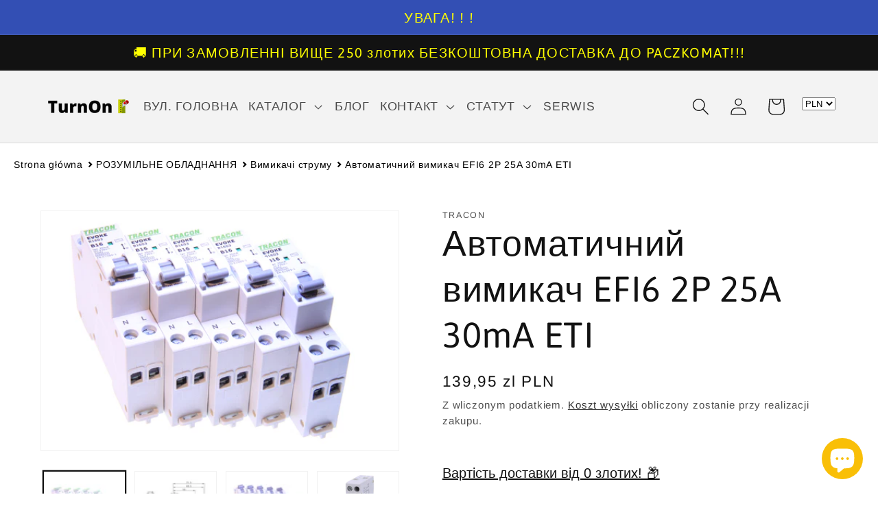

--- FILE ---
content_type: text/html; charset=utf-8
request_url: https://turnon.pl/uk/products/wylacznik-roznicowopradowy-nadpradowy-2w1-16a-30ma-ac-tracon
body_size: 64058
content:
<!doctype html>
<html class="no-js" lang="uk">
  <head>
    <!-- Google Consent Mode V2 Consentmo -->
<script>
  window.consentmo_gcm_initial_state = "";
  window.consentmo_gcm_state = "0";
  window.consentmo_gcm_security_storage = "strict";
  window.consentmo_gcm_ad_storage = "marketing";
  window.consentmo_gcm_analytics_storage = "analytics";
  window.consentmo_gcm_functionality_storage = "functionality";
  window.consentmo_gcm_personalization_storage = "functionality";
  window.consentmo_gcm_ads_data_redaction = "true";
  window.consentmo_gcm_url_passthrough = "false";
  window.consentmo_gcm_data_layer_name = "dataLayer";
  
  // Google Consent Mode V2 integration script from Consentmo GDPR
  window.isenseRules = {};
  window.isenseRules.gcm = {
      gcmVersion: 2,
      integrationVersion: 3,
      customChanges: false,
      consentUpdated: false,
      initialState: 7,
      isCustomizationEnabled: false,
      adsDataRedaction: true,
      urlPassthrough: false,
      dataLayer: 'dataLayer',
      categories: { ad_personalization: "marketing", ad_storage: "marketing", ad_user_data: "marketing", analytics_storage: "analytics", functionality_storage: "functionality", personalization_storage: "functionality", security_storage: "strict"},
      storage: { ad_personalization: "false", ad_storage: "false", ad_user_data: "false", analytics_storage: "false", functionality_storage: "false", personalization_storage: "false", security_storage: "false", wait_for_update: 2000 }
  };
  if(window.consentmo_gcm_state !== null && window.consentmo_gcm_state !== "" && window.consentmo_gcm_state !== "0") {
    window.isenseRules.gcm.isCustomizationEnabled = true;
    window.isenseRules.gcm.initialState = window.consentmo_gcm_initial_state === null || window.consentmo_gcm_initial_state.trim() === "" ? window.isenseRules.gcm.initialState : window.consentmo_gcm_initial_state;
    window.isenseRules.gcm.categories.ad_storage = window.consentmo_gcm_ad_storage === null || window.consentmo_gcm_ad_storage.trim() === "" ? window.isenseRules.gcm.categories.ad_storage : window.consentmo_gcm_ad_storage;
    window.isenseRules.gcm.categories.ad_user_data = window.consentmo_gcm_ad_storage === null || window.consentmo_gcm_ad_storage.trim() === "" ? window.isenseRules.gcm.categories.ad_user_data : window.consentmo_gcm_ad_storage;
    window.isenseRules.gcm.categories.ad_personalization = window.consentmo_gcm_ad_storage === null || window.consentmo_gcm_ad_storage.trim() === "" ? window.isenseRules.gcm.categories.ad_personalization : window.consentmo_gcm_ad_storage;
    window.isenseRules.gcm.categories.analytics_storage = window.consentmo_gcm_analytics_storage === null || window.consentmo_gcm_analytics_storage.trim() === "" ? window.isenseRules.gcm.categories.analytics_storage : window.consentmo_gcm_analytics_storage;
    window.isenseRules.gcm.categories.functionality_storage = window.consentmo_gcm_functionality_storage === null || window.consentmo_gcm_functionality_storage.trim() === "" ? window.isenseRules.gcm.categories.functionality_storage : window.consentmo_gcm_functionality_storage;
    window.isenseRules.gcm.categories.personalization_storage = window.consentmo_gcm_personalization_storage === null || window.consentmo_gcm_personalization_storage.trim() === "" ? window.isenseRules.gcm.categories.personalization_storage : window.consentmo_gcm_personalization_storage;
    window.isenseRules.gcm.categories.security_storage = window.consentmo_gcm_security_storage === null || window.consentmo_gcm_security_storage.trim() === "" ? window.isenseRules.gcm.categories.security_storage : window.consentmo_gcm_security_storage;
    window.isenseRules.gcm.urlPassthrough = window.consentmo_gcm_url_passthrough === null || window.consentmo_gcm_url_passthrough.trim() === "" ? window.isenseRules.gcm.urlPassthrough : window.consentmo_gcm_url_passthrough;
    window.isenseRules.gcm.adsDataRedaction = window.consentmo_gcm_ads_data_redaction === null || window.consentmo_gcm_ads_data_redaction.trim() === "" ? window.isenseRules.gcm.adsDataRedaction : window.consentmo_gcm_ads_data_redaction;
    window.isenseRules.gcm.dataLayer = window.consentmo_gcm_data_layer_name === null || window.consentmo_gcm_data_layer_name.trim() === "" ? window.isenseRules.gcm.dataLayer : window.consentmo_gcm_data_layer_name;
  }
  window.isenseRules.initializeGcm = function (rules) {
    if(window.isenseRules.gcm.isCustomizationEnabled) {
      rules.initialState = window.isenseRules.gcm.initialState;
      rules.urlPassthrough = window.isenseRules.gcm.urlPassthrough === true || window.isenseRules.gcm.urlPassthrough === 'true';
      rules.adsDataRedaction = window.isenseRules.gcm.adsDataRedaction === true || window.isenseRules.gcm.adsDataRedaction === 'true';
    }
    
    let initialState = parseInt(rules.initialState);
    let marketingBlocked = initialState === 0 || initialState === 2 || initialState === 5 || initialState === 7;
    let analyticsBlocked = initialState === 0 || initialState === 3 || initialState === 6 || initialState === 7;
    let functionalityBlocked = initialState === 4 || initialState === 5 || initialState === 6 || initialState === 7;

    let gdprCache = localStorage.getItem('gdprCache') ? JSON.parse(localStorage.getItem('gdprCache')) : null;
    if (gdprCache && typeof gdprCache.updatedPreferences !== "undefined") {
      let updatedPreferences = gdprCache.updatedPreferences;
      marketingBlocked = parseInt(updatedPreferences.indexOf('marketing')) > -1;
      analyticsBlocked = parseInt(updatedPreferences.indexOf('analytics')) > -1;
      functionalityBlocked = parseInt(updatedPreferences.indexOf('functionality')) > -1;
    }

    Object.entries(rules.categories).forEach(category => {
      if(rules.storage.hasOwnProperty(category[0])) {
        switch(category[1]) {
          case 'strict':
            rules.storage[category[0]] = "granted";
            break;
          case 'marketing':
            rules.storage[category[0]] = marketingBlocked ? "denied" : "granted";
            break;
          case 'analytics':
            rules.storage[category[0]] = analyticsBlocked ? "denied" : "granted";
            break;
          case 'functionality':
            rules.storage[category[0]] = functionalityBlocked ? "denied" : "granted";
            break;
        }
      }
    });
    rules.consentUpdated = true;
    isenseRules.gcm = rules;
  }

  // Google Consent Mode - initialization start
  window.isenseRules.initializeGcm({
    ...window.isenseRules.gcm,
    adsDataRedaction: true,
    urlPassthrough: false,
    initialState: 7
  });

  /*
  * initialState acceptable values:
  * 0 - Set both ad_storage and analytics_storage to denied
  * 1 - Set all categories to granted
  * 2 - Set only ad_storage to denied
  * 3 - Set only analytics_storage to denied
  * 4 - Set only functionality_storage to denied
  * 5 - Set both ad_storage and functionality_storage to denied
  * 6 - Set both analytics_storage and functionality_storage to denied
  * 7 - Set all categories to denied
  */

  window[window.isenseRules.gcm.dataLayer] = window[window.isenseRules.gcm.dataLayer] || [];
  function gtag() { window[window.isenseRules.gcm.dataLayer].push(arguments); }
  gtag("consent", "default", isenseRules.gcm.storage);
  isenseRules.gcm.adsDataRedaction && gtag("set", "ads_data_redaction", isenseRules.gcm.adsDataRedaction);
  isenseRules.gcm.urlPassthrough && gtag("set", "url_passthrough", isenseRules.gcm.urlPassthrough);
</script>
   <!-- Added by AVADA Cookies Bar -->
   <script>
   window.AVADA_COOKIES_BAR = window.AVADA_COOKIES_BAR || {};
   window.AVADA_COOKIES_BAR.shopId = 'jYGtocexDfJFrMYHgfcS';
   window.AVADA_COOKIES_BAR.status = false;
   AVADA_COOKIES_BAR ={"mobilePositions":"bottom","bgColor":"#FFFFFF","removeBranding":false,"width":"563px","textColor":"#000000","privacyLinkColor":"#000000","id":"ULSehPaailBVE8MnyIgJ","displayType":"float_card","display":"flex","themeName":"Light theme","privacyLink":"https://turnon.pl/pages/polityka-prywatnosci","messageColor":"#2C332F","agreeButtonText":"Akceptuję","theme":"light_theme","float":"","desktopFloatCardPosition":"bottom_left","advancedSetting":false,"textAvada":"rgba(0, 0, 0, 0.8)","textAvadaMobile":"rgba(0, 0, 0, 0.8)","agreeBtnBgColor":"#000000","privacyLinkText":"Więcej...","showIcon":false,"agreeBtnBorder":"#2C332F","fontWeight":"500","customCss":"","height":"80px","message":"My również wykorzystujemy pliki cookies, aby jeszcze lepiej dopasować się do Twoich potrzeb.","showOnCountry":"all","desktopPosition":"bottom","denyButtonText":"Rezygnuję","showPrivacyPolicy":true,"textFont":"Noto+Sans","denyTextColor":"#000000","btnColor":"#F8F8F8","iconColor":"#000000","agreeBtnTextColor":"#F8F8F8","shopId":"jYGtocexDfJFrMYHgfcS","textBtnColor":"#000000"}
 </script>
   <!-- /Added by AVADA Cookies Bar -->
 
    <meta charset="utf-8">
    <meta http-equiv="X-UA-Compatible" content="IE=edge">
    <meta name="viewport" content="width=device-width,initial-scale=1">
    <meta name="theme-color" content="">











    
    <link rel="canonical" href="https://turnon.pl/uk/products/wylacznik-roznicowopradowy-nadpradowy-2w1-16a-30ma-ac-tracon">
    <link rel="preconnect" href="https://cdn.shopify.com" crossorigin><link rel="icon" type="image/png" href="//turnon.pl/cdn/shop/files/Projekt_bez_tytulu-removebg-preview.png?crop=center&height=32&v=1667393282&width=32"><link rel="preconnect" href="https://fonts.shopifycdn.com" crossorigin><title>
      Автоматичний вимикач EFI6 2P 25A 30mA ETI
 &ndash; TurnOn.pl</title>
    


    
    
      <meta name="description" content="АВТОМАТИЧНИЙ АВТОМОБІЛЬ EFI6 2P 25A 30mA DIN-РЕЙКА ETI ГЛИБИНА ІНТЕГРАЦІЇ 68 мм КІЛЬКІСТЬ ПОЛЮСІВ 2 НОМІНАЛЬНА НАПРУГА 240В НОМИНАЛЬНА НАПРУГА ІЗОЛЯЦІЇ UI 440В ПІД’ЄДНАНО ОДНОЖИЛЬНИЙ КАБЕЛЬ 1 - 25 мм2 СЕКЦІЯ БАГАТОПРОВІДНИКА ПІДКЛЮЧЕНА 1 - 25 мм2 НОМИНАЛЬНИЙ СТРУМ 25А ШИРИНА В КІЛЬКОСТІ МОДУЛІВ 2 ТЕМПЕРАТУРА НАВКОЛІННЯ">
    

    

<meta property="og:site_name" content="TurnOn.pl">
<meta property="og:url" content="https://turnon.pl/uk/products/wylacznik-roznicowopradowy-nadpradowy-2w1-16a-30ma-ac-tracon">
<meta property="og:title" content="Автоматичний вимикач EFI6 2P 25A 30mA ETI">
<meta property="og:type" content="product">
<meta property="og:description" content="АВТОМАТИЧНИЙ АВТОМОБІЛЬ EFI6 2P 25A 30mA DIN-РЕЙКА ETI ГЛИБИНА ІНТЕГРАЦІЇ 68 мм КІЛЬКІСТЬ ПОЛЮСІВ 2 НОМІНАЛЬНА НАПРУГА 240В НОМИНАЛЬНА НАПРУГА ІЗОЛЯЦІЇ UI 440В ПІД’ЄДНАНО ОДНОЖИЛЬНИЙ КАБЕЛЬ 1 - 25 мм2 СЕКЦІЯ БАГАТОПРОВІДНИКА ПІДКЛЮЧЕНА 1 - 25 мм2 НОМИНАЛЬНИЙ СТРУМ 25А ШИРИНА В КІЛЬКОСТІ МОДУЛІВ 2 ТЕМПЕРАТУРА НАВКОЛІННЯ"><meta property="og:image" content="http://turnon.pl/cdn/shop/files/MG_4031.jpg?v=1700478694">
  <meta property="og:image:secure_url" content="https://turnon.pl/cdn/shop/files/MG_4031.jpg?v=1700478694">
  <meta property="og:image:width" content="4752">
  <meta property="og:image:height" content="3168"><meta property="og:price:amount" content="139,95">
  <meta property="og:price:currency" content="PLN"><meta name="twitter:card" content="summary_large_image">
<meta name="twitter:title" content="Автоматичний вимикач EFI6 2P 25A 30mA ETI">
<meta name="twitter:description" content="АВТОМАТИЧНИЙ АВТОМОБІЛЬ EFI6 2P 25A 30mA DIN-РЕЙКА ETI ГЛИБИНА ІНТЕГРАЦІЇ 68 мм КІЛЬКІСТЬ ПОЛЮСІВ 2 НОМІНАЛЬНА НАПРУГА 240В НОМИНАЛЬНА НАПРУГА ІЗОЛЯЦІЇ UI 440В ПІД’ЄДНАНО ОДНОЖИЛЬНИЙ КАБЕЛЬ 1 - 25 мм2 СЕКЦІЯ БАГАТОПРОВІДНИКА ПІДКЛЮЧЕНА 1 - 25 мм2 НОМИНАЛЬНИЙ СТРУМ 25А ШИРИНА В КІЛЬКОСТІ МОДУЛІВ 2 ТЕМПЕРАТУРА НАВКОЛІННЯ">


    <script src="//turnon.pl/cdn/shop/t/5/assets/global.js?v=24850326154503943211666357236" defer="defer"></script>
    <script>window.performance && window.performance.mark && window.performance.mark('shopify.content_for_header.start');</script><meta name="google-site-verification" content="sdiO6UCoql8-Xc74wPxMN-47xP2j6OhQfgXTBQkpgnc">
<meta name="facebook-domain-verification" content="pwtvrinkfzxpa249ylgtpfuf9dicx4">
<meta id="shopify-digital-wallet" name="shopify-digital-wallet" content="/61549740193/digital_wallets/dialog">
<meta name="shopify-checkout-api-token" content="001a180db9a6a5beee9efc7f23bf5863">
<link rel="alternate" hreflang="x-default" href="https://turnon.pl/products/wylacznik-roznicowopradowy-nadpradowy-2w1-16a-30ma-ac-tracon">
<link rel="alternate" hreflang="pl" href="https://turnon.pl/products/wylacznik-roznicowopradowy-nadpradowy-2w1-16a-30ma-ac-tracon">
<link rel="alternate" hreflang="en" href="https://turnon.pl/en/products/wylacznik-roznicowopradowy-nadpradowy-2w1-16a-30ma-ac-tracon">
<link rel="alternate" hreflang="uk" href="https://turnon.pl/uk/products/wylacznik-roznicowopradowy-nadpradowy-2w1-16a-30ma-ac-tracon">
<link rel="alternate" type="application/json+oembed" href="https://turnon.pl/uk/products/wylacznik-roznicowopradowy-nadpradowy-2w1-16a-30ma-ac-tracon.oembed">
<script async="async" src="/checkouts/internal/preloads.js?locale=uk-PL"></script>
<script id="apple-pay-shop-capabilities" type="application/json">{"shopId":61549740193,"countryCode":"PL","currencyCode":"PLN","merchantCapabilities":["supports3DS"],"merchantId":"gid:\/\/shopify\/Shop\/61549740193","merchantName":"TurnOn.pl","requiredBillingContactFields":["postalAddress","email","phone"],"requiredShippingContactFields":["postalAddress","email","phone"],"shippingType":"shipping","supportedNetworks":["visa","masterCard"],"total":{"type":"pending","label":"TurnOn.pl","amount":"1.00"},"shopifyPaymentsEnabled":true,"supportsSubscriptions":true}</script>
<script id="shopify-features" type="application/json">{"accessToken":"001a180db9a6a5beee9efc7f23bf5863","betas":["rich-media-storefront-analytics"],"domain":"turnon.pl","predictiveSearch":true,"shopId":61549740193,"locale":"pl"}</script>
<script>var Shopify = Shopify || {};
Shopify.shop = "turnon-shop.myshopify.com";
Shopify.locale = "uk";
Shopify.currency = {"active":"PLN","rate":"1.0"};
Shopify.country = "PL";
Shopify.theme = {"name":"09 2024","id":131896279201,"schema_name":"Dawn","schema_version":"5.0.0","theme_store_id":887,"role":"main"};
Shopify.theme.handle = "null";
Shopify.theme.style = {"id":null,"handle":null};
Shopify.cdnHost = "turnon.pl/cdn";
Shopify.routes = Shopify.routes || {};
Shopify.routes.root = "/uk/";</script>
<script type="module">!function(o){(o.Shopify=o.Shopify||{}).modules=!0}(window);</script>
<script>!function(o){function n(){var o=[];function n(){o.push(Array.prototype.slice.apply(arguments))}return n.q=o,n}var t=o.Shopify=o.Shopify||{};t.loadFeatures=n(),t.autoloadFeatures=n()}(window);</script>
<script id="shop-js-analytics" type="application/json">{"pageType":"product"}</script>
<script defer="defer" async type="module" src="//turnon.pl/cdn/shopifycloud/shop-js/modules/v2/client.init-shop-cart-sync_BN7fPSNr.en.esm.js"></script>
<script defer="defer" async type="module" src="//turnon.pl/cdn/shopifycloud/shop-js/modules/v2/chunk.common_Cbph3Kss.esm.js"></script>
<script defer="defer" async type="module" src="//turnon.pl/cdn/shopifycloud/shop-js/modules/v2/chunk.modal_DKumMAJ1.esm.js"></script>
<script type="module">
  await import("//turnon.pl/cdn/shopifycloud/shop-js/modules/v2/client.init-shop-cart-sync_BN7fPSNr.en.esm.js");
await import("//turnon.pl/cdn/shopifycloud/shop-js/modules/v2/chunk.common_Cbph3Kss.esm.js");
await import("//turnon.pl/cdn/shopifycloud/shop-js/modules/v2/chunk.modal_DKumMAJ1.esm.js");

  window.Shopify.SignInWithShop?.initShopCartSync?.({"fedCMEnabled":true,"windoidEnabled":true});

</script>
<script>(function() {
  var isLoaded = false;
  function asyncLoad() {
    if (isLoaded) return;
    isLoaded = true;
    var urls = ["https:\/\/static2.rapidsearch.dev\/resultpage.js?shop=turnon-shop.myshopify.com","https:\/\/admin.revenuehunt.com\/embed.js?shop=turnon-shop.myshopify.com","https:\/\/cdn.rebuyengine.com\/onsite\/js\/rebuy.js?shop=turnon-shop.myshopify.com"];
    for (var i = 0; i < urls.length; i++) {
      var s = document.createElement('script');
      s.type = 'text/javascript';
      s.async = true;
      s.src = urls[i];
      var x = document.getElementsByTagName('script')[0];
      x.parentNode.insertBefore(s, x);
    }
  };
  if(window.attachEvent) {
    window.attachEvent('onload', asyncLoad);
  } else {
    window.addEventListener('load', asyncLoad, false);
  }
})();</script>
<script id="__st">var __st={"a":61549740193,"offset":3600,"reqid":"519aa4f6-e518-4893-9fa0-cb4024b884ab-1769872958","pageurl":"turnon.pl\/uk\/products\/wylacznik-roznicowopradowy-nadpradowy-2w1-16a-30ma-ac-tracon","u":"e9a451ab2c22","p":"product","rtyp":"product","rid":8512093749586};</script>
<script>window.ShopifyPaypalV4VisibilityTracking = true;</script>
<script id="captcha-bootstrap">!function(){'use strict';const t='contact',e='account',n='new_comment',o=[[t,t],['blogs',n],['comments',n],[t,'customer']],c=[[e,'customer_login'],[e,'guest_login'],[e,'recover_customer_password'],[e,'create_customer']],r=t=>t.map((([t,e])=>`form[action*='/${t}']:not([data-nocaptcha='true']) input[name='form_type'][value='${e}']`)).join(','),a=t=>()=>t?[...document.querySelectorAll(t)].map((t=>t.form)):[];function s(){const t=[...o],e=r(t);return a(e)}const i='password',u='form_key',d=['recaptcha-v3-token','g-recaptcha-response','h-captcha-response',i],f=()=>{try{return window.sessionStorage}catch{return}},m='__shopify_v',_=t=>t.elements[u];function p(t,e,n=!1){try{const o=window.sessionStorage,c=JSON.parse(o.getItem(e)),{data:r}=function(t){const{data:e,action:n}=t;return t[m]||n?{data:e,action:n}:{data:t,action:n}}(c);for(const[e,n]of Object.entries(r))t.elements[e]&&(t.elements[e].value=n);n&&o.removeItem(e)}catch(o){console.error('form repopulation failed',{error:o})}}const l='form_type',E='cptcha';function T(t){t.dataset[E]=!0}const w=window,h=w.document,L='Shopify',v='ce_forms',y='captcha';let A=!1;((t,e)=>{const n=(g='f06e6c50-85a8-45c8-87d0-21a2b65856fe',I='https://cdn.shopify.com/shopifycloud/storefront-forms-hcaptcha/ce_storefront_forms_captcha_hcaptcha.v1.5.2.iife.js',D={infoText:'Chronione przez hCaptcha',privacyText:'Prywatność',termsText:'Warunki'},(t,e,n)=>{const o=w[L][v],c=o.bindForm;if(c)return c(t,g,e,D).then(n);var r;o.q.push([[t,g,e,D],n]),r=I,A||(h.body.append(Object.assign(h.createElement('script'),{id:'captcha-provider',async:!0,src:r})),A=!0)});var g,I,D;w[L]=w[L]||{},w[L][v]=w[L][v]||{},w[L][v].q=[],w[L][y]=w[L][y]||{},w[L][y].protect=function(t,e){n(t,void 0,e),T(t)},Object.freeze(w[L][y]),function(t,e,n,w,h,L){const[v,y,A,g]=function(t,e,n){const i=e?o:[],u=t?c:[],d=[...i,...u],f=r(d),m=r(i),_=r(d.filter((([t,e])=>n.includes(e))));return[a(f),a(m),a(_),s()]}(w,h,L),I=t=>{const e=t.target;return e instanceof HTMLFormElement?e:e&&e.form},D=t=>v().includes(t);t.addEventListener('submit',(t=>{const e=I(t);if(!e)return;const n=D(e)&&!e.dataset.hcaptchaBound&&!e.dataset.recaptchaBound,o=_(e),c=g().includes(e)&&(!o||!o.value);(n||c)&&t.preventDefault(),c&&!n&&(function(t){try{if(!f())return;!function(t){const e=f();if(!e)return;const n=_(t);if(!n)return;const o=n.value;o&&e.removeItem(o)}(t);const e=Array.from(Array(32),(()=>Math.random().toString(36)[2])).join('');!function(t,e){_(t)||t.append(Object.assign(document.createElement('input'),{type:'hidden',name:u})),t.elements[u].value=e}(t,e),function(t,e){const n=f();if(!n)return;const o=[...t.querySelectorAll(`input[type='${i}']`)].map((({name:t})=>t)),c=[...d,...o],r={};for(const[a,s]of new FormData(t).entries())c.includes(a)||(r[a]=s);n.setItem(e,JSON.stringify({[m]:1,action:t.action,data:r}))}(t,e)}catch(e){console.error('failed to persist form',e)}}(e),e.submit())}));const S=(t,e)=>{t&&!t.dataset[E]&&(n(t,e.some((e=>e===t))),T(t))};for(const o of['focusin','change'])t.addEventListener(o,(t=>{const e=I(t);D(e)&&S(e,y())}));const B=e.get('form_key'),M=e.get(l),P=B&&M;t.addEventListener('DOMContentLoaded',(()=>{const t=y();if(P)for(const e of t)e.elements[l].value===M&&p(e,B);[...new Set([...A(),...v().filter((t=>'true'===t.dataset.shopifyCaptcha))])].forEach((e=>S(e,t)))}))}(h,new URLSearchParams(w.location.search),n,t,e,['guest_login'])})(!0,!0)}();</script>
<script integrity="sha256-4kQ18oKyAcykRKYeNunJcIwy7WH5gtpwJnB7kiuLZ1E=" data-source-attribution="shopify.loadfeatures" defer="defer" src="//turnon.pl/cdn/shopifycloud/storefront/assets/storefront/load_feature-a0a9edcb.js" crossorigin="anonymous"></script>
<script data-source-attribution="shopify.dynamic_checkout.dynamic.init">var Shopify=Shopify||{};Shopify.PaymentButton=Shopify.PaymentButton||{isStorefrontPortableWallets:!0,init:function(){window.Shopify.PaymentButton.init=function(){};var t=document.createElement("script");t.src="https://turnon.pl/cdn/shopifycloud/portable-wallets/latest/portable-wallets.pl.js",t.type="module",document.head.appendChild(t)}};
</script>
<script data-source-attribution="shopify.dynamic_checkout.buyer_consent">
  function portableWalletsHideBuyerConsent(e){var t=document.getElementById("shopify-buyer-consent"),n=document.getElementById("shopify-subscription-policy-button");t&&n&&(t.classList.add("hidden"),t.setAttribute("aria-hidden","true"),n.removeEventListener("click",e))}function portableWalletsShowBuyerConsent(e){var t=document.getElementById("shopify-buyer-consent"),n=document.getElementById("shopify-subscription-policy-button");t&&n&&(t.classList.remove("hidden"),t.removeAttribute("aria-hidden"),n.addEventListener("click",e))}window.Shopify?.PaymentButton&&(window.Shopify.PaymentButton.hideBuyerConsent=portableWalletsHideBuyerConsent,window.Shopify.PaymentButton.showBuyerConsent=portableWalletsShowBuyerConsent);
</script>
<script>
  function portableWalletsCleanup(e){e&&e.src&&console.error("Failed to load portable wallets script "+e.src);var t=document.querySelectorAll("shopify-accelerated-checkout .shopify-payment-button__skeleton, shopify-accelerated-checkout-cart .wallet-cart-button__skeleton"),e=document.getElementById("shopify-buyer-consent");for(let e=0;e<t.length;e++)t[e].remove();e&&e.remove()}function portableWalletsNotLoadedAsModule(e){e instanceof ErrorEvent&&"string"==typeof e.message&&e.message.includes("import.meta")&&"string"==typeof e.filename&&e.filename.includes("portable-wallets")&&(window.removeEventListener("error",portableWalletsNotLoadedAsModule),window.Shopify.PaymentButton.failedToLoad=e,"loading"===document.readyState?document.addEventListener("DOMContentLoaded",window.Shopify.PaymentButton.init):window.Shopify.PaymentButton.init())}window.addEventListener("error",portableWalletsNotLoadedAsModule);
</script>

<script type="module" src="https://turnon.pl/cdn/shopifycloud/portable-wallets/latest/portable-wallets.pl.js" onError="portableWalletsCleanup(this)" crossorigin="anonymous"></script>
<script nomodule>
  document.addEventListener("DOMContentLoaded", portableWalletsCleanup);
</script>

<link id="shopify-accelerated-checkout-styles" rel="stylesheet" media="screen" href="https://turnon.pl/cdn/shopifycloud/portable-wallets/latest/accelerated-checkout-backwards-compat.css" crossorigin="anonymous">
<style id="shopify-accelerated-checkout-cart">
        #shopify-buyer-consent {
  margin-top: 1em;
  display: inline-block;
  width: 100%;
}

#shopify-buyer-consent.hidden {
  display: none;
}

#shopify-subscription-policy-button {
  background: none;
  border: none;
  padding: 0;
  text-decoration: underline;
  font-size: inherit;
  cursor: pointer;
}

#shopify-subscription-policy-button::before {
  box-shadow: none;
}

      </style>
<script id="sections-script" data-sections="product-recommendations,header,footer" defer="defer" src="//turnon.pl/cdn/shop/t/5/compiled_assets/scripts.js?v=785"></script>
<script>window.performance && window.performance.mark && window.performance.mark('shopify.content_for_header.end');</script>


    <style data-shopify>
      @font-face {
  font-family: Arimo;
  font-weight: 400;
  font-style: normal;
  font-display: swap;
  src: url("//turnon.pl/cdn/fonts/arimo/arimo_n4.a7efb558ca22d2002248bbe6f302a98edee38e35.woff2") format("woff2"),
       url("//turnon.pl/cdn/fonts/arimo/arimo_n4.0da809f7d1d5ede2a73be7094ac00741efdb6387.woff") format("woff");
}

      @font-face {
  font-family: Arimo;
  font-weight: 700;
  font-style: normal;
  font-display: swap;
  src: url("//turnon.pl/cdn/fonts/arimo/arimo_n7.1d2d0638e6a1228d86beb0e10006e3280ccb2d04.woff2") format("woff2"),
       url("//turnon.pl/cdn/fonts/arimo/arimo_n7.f4b9139e8eac4a17b38b8707044c20f54c3be479.woff") format("woff");
}

      @font-face {
  font-family: Arimo;
  font-weight: 400;
  font-style: italic;
  font-display: swap;
  src: url("//turnon.pl/cdn/fonts/arimo/arimo_i4.438ddb21a1b98c7230698d70dc1a21df235701b2.woff2") format("woff2"),
       url("//turnon.pl/cdn/fonts/arimo/arimo_i4.0e1908a0dc1ec32fabb5a03a0c9ee2083f82e3d7.woff") format("woff");
}

      @font-face {
  font-family: Arimo;
  font-weight: 700;
  font-style: italic;
  font-display: swap;
  src: url("//turnon.pl/cdn/fonts/arimo/arimo_i7.b9f09537c29041ec8d51f8cdb7c9b8e4f1f82cb1.woff2") format("woff2"),
       url("//turnon.pl/cdn/fonts/arimo/arimo_i7.ec659fc855f754fd0b1bd052e606bba1058f73da.woff") format("woff");
}

      @font-face {
  font-family: Asap;
  font-weight: 400;
  font-style: normal;
  font-display: swap;
  src: url("//turnon.pl/cdn/fonts/asap/asap_n4.994be5d5211fe3b2dda4ebd41cf2b04f4dfe140e.woff2") format("woff2"),
       url("//turnon.pl/cdn/fonts/asap/asap_n4.e7f26429238df8651924f4a97a5e9467c7cf683b.woff") format("woff");
}


      :root {
        --font-body-family: Arimo, sans-serif;
        --font-body-style: normal;
        --font-body-weight: 400;
        --font-body-weight-bold: 700;

        --font-heading-family: Asap, sans-serif;
        --font-heading-style: normal;
        --font-heading-weight: 400;

        --font-body-scale: 1.25;
        --font-heading-scale: 1.04;

        --color-base-text: 18, 18, 18;
        --color-shadow: 18, 18, 18;
        --color-base-background-1: 255, 255, 255;
        --color-base-background-2: 243, 243, 243;
        --color-base-solid-button-labels: 255, 255, 255;
        --color-base-outline-button-labels: 18, 18, 18;
        --color-base-accent-1: 18, 18, 18;
        --color-base-accent-2: 51, 79, 180;
        --payment-terms-background-color: #ffffff;

        --gradient-base-background-1: #ffffff;
        --gradient-base-background-2: #f3f3f3;
        --gradient-base-accent-1: #121212;
        --gradient-base-accent-2: #334fb4;

        --media-padding: px;
        --media-border-opacity: 0.05;
        --media-border-width: 1px;
        --media-radius: 0px;
        --media-shadow-opacity: 0.0;
        --media-shadow-horizontal-offset: 0px;
        --media-shadow-vertical-offset: 4px;
        --media-shadow-blur-radius: 5px;

        --page-width: 110rem;
        --page-width-margin: 0rem;

        --card-image-padding: 0.4rem;
        --card-corner-radius: 0.0rem;
        --card-text-alignment: left;
        --card-border-width: 0.0rem;
        --card-border-opacity: 0.1;
        --card-shadow-opacity: 0.0;
        --card-shadow-horizontal-offset: 0.0rem;
        --card-shadow-vertical-offset: 0.4rem;
        --card-shadow-blur-radius: 0.5rem;

        --badge-corner-radius: 4.0rem;

        --popup-border-width: 1px;
        --popup-border-opacity: 0.1;
        --popup-corner-radius: 0px;
        --popup-shadow-opacity: 0.0;
        --popup-shadow-horizontal-offset: 0px;
        --popup-shadow-vertical-offset: 4px;
        --popup-shadow-blur-radius: 5px;

        --drawer-border-width: 1px;
        --drawer-border-opacity: 0.1;
        --drawer-shadow-opacity: 0.0;
        --drawer-shadow-horizontal-offset: 0px;
        --drawer-shadow-vertical-offset: 4px;
        --drawer-shadow-blur-radius: 5px;

        --spacing-sections-desktop: 0px;
        --spacing-sections-mobile: 0px;

        --grid-desktop-vertical-spacing: 8px;
        --grid-desktop-horizontal-spacing: 8px;
        --grid-mobile-vertical-spacing: 4px;
        --grid-mobile-horizontal-spacing: 4px;

        --text-boxes-border-opacity: 0.1;
        --text-boxes-border-width: 2px;
        --text-boxes-radius: 0px;
        --text-boxes-shadow-opacity: 0.0;
        --text-boxes-shadow-horizontal-offset: 0px;
        --text-boxes-shadow-vertical-offset: 4px;
        --text-boxes-shadow-blur-radius: 5px;

        --buttons-radius: 4px;
        --buttons-radius-outset: 5px;
        --buttons-border-width: 1px;
        --buttons-border-opacity: 1.0;
        --buttons-shadow-opacity: 0.0;
        --buttons-shadow-horizontal-offset: 0px;
        --buttons-shadow-vertical-offset: 4px;
        --buttons-shadow-blur-radius: 5px;
        --buttons-border-offset: 0.3px;

        --inputs-radius: 0px;
        --inputs-border-width: 1px;
        --inputs-border-opacity: 0.55;
        --inputs-shadow-opacity: 0.0;
        --inputs-shadow-horizontal-offset: 0px;
        --inputs-margin-offset: 0px;
        --inputs-shadow-vertical-offset: 4px;
        --inputs-shadow-blur-radius: 5px;
        --inputs-radius-outset: 0px;

        --variant-pills-radius: 40px;
        --variant-pills-border-width: 1px;
        --variant-pills-border-opacity: 0.55;
        --variant-pills-shadow-opacity: 0.0;
        --variant-pills-shadow-horizontal-offset: 0px;
        --variant-pills-shadow-vertical-offset: 4px;
        --variant-pills-shadow-blur-radius: 5px;
      }

      *,
      *::before,
      *::after {
        box-sizing: inherit;
      }

      html {
        box-sizing: border-box;
        font-size: calc(var(--font-body-scale) * 62.5%);
        height: 100%;
      }

      body {
        display: grid;
        grid-template-rows: auto auto 1fr auto;
        grid-template-columns: 100%;
        min-height: 100%;
        margin: 0;
        font-size: 1.5rem;
        letter-spacing: 0.06rem;
        line-height: calc(1 + 0.8 / var(--font-body-scale));
        font-family: var(--font-body-family);
        font-style: var(--font-body-style);
        font-weight: var(--font-body-weight);
      }

      @media screen and (min-width: 750px) {
        body {
          font-size: 1.6rem;
        }
      }
    </style>

    <link href="//turnon.pl/cdn/shop/t/5/assets/base.css?v=33648442733440060821666357236" rel="stylesheet" type="text/css" media="all" />
<link rel="preload" as="font" href="//turnon.pl/cdn/fonts/arimo/arimo_n4.a7efb558ca22d2002248bbe6f302a98edee38e35.woff2" type="font/woff2" crossorigin><link rel="preload" as="font" href="//turnon.pl/cdn/fonts/asap/asap_n4.994be5d5211fe3b2dda4ebd41cf2b04f4dfe140e.woff2" type="font/woff2" crossorigin><link rel="stylesheet" href="//turnon.pl/cdn/shop/t/5/assets/component-predictive-search.css?v=165644661289088488651666357236" media="print" onload="this.media='all'"><script>document.documentElement.className = document.documentElement.className.replace('no-js', 'js');
    if (Shopify.designMode) {
      document.documentElement.classList.add('shopify-design-mode');
    }
    </script>
    
  


  <script type="text/javascript">
    window.RapidSearchAdmin = false;
  </script>


    <!-- Global site tag (gtag.js) - Google Analytics -->
<script async src="https://www.googletagmanager.com/gtag/js?id=G-W48V1MYGDK"></script>
<script>
  window.dataLayer = window.dataLayer || [];
  function gtag(){dataLayer.push(arguments);}
  gtag('js', new Date());

  gtag('config', 'G-W48V1MYGDK');
</script>
    <script type="text/javascript">
    (function(c,l,a,r,i,t,y){
        c[a]=c[a]||function(){(c[a].q=c[a].q||[]).push(arguments)};
        t=l.createElement(r);t.async=1;t.src="https://www.clarity.ms/tag/"+i;
        y=l.getElementsByTagName(r)[0];y.parentNode.insertBefore(t,y);
    })(window, document, "clarity", "script", "d6zjuhz2xo");
</script>

<!-- BEGIN app block: shopify://apps/consentmo-gdpr/blocks/gdpr_cookie_consent/4fbe573f-a377-4fea-9801-3ee0858cae41 -->


<!-- END app block --><!-- BEGIN app block: shopify://apps/beast-currency-converter/blocks/doubly/267afa86-a419-4d5b-a61b-556038e7294d -->


	<script>
		var DoublyGlobalCurrency, catchXHR = true, bccAppVersion = 1;
       	var DoublyGlobal = {
			theme : 'no_theme',
			spanClass : 'money',
			cookieName : '_g1668085433',
			ratesUrl :  'https://init.grizzlyapps.com/9e32c84f0db4f7b1eb40c32bdb0bdea9',
			geoUrl : 'https://currency.grizzlyapps.com/83d400c612f9a099fab8f76dcab73a48',
			shopCurrency : 'PLN',
            allowedCurrencies : '["PLN","EUR","CZK"]',
			countriesJSON : '[]',
			currencyMessage : 'All orders are processed in PLN. While the content of your cart is currently displayed in <span class="selected-currency"></span>, you will checkout using PLN at the most current exchange rate.',
            currencyFormat : 'money_with_currency_format',
			euroFormat : 'amount',
            removeDecimals : 0,
            roundDecimals : 0,
            roundTo : '99',
            autoSwitch : 0,
			showPriceOnHover : 0,
            showCurrencyMessage : false,
			hideConverter : '',
			forceJqueryLoad : false,
			beeketing : true,
			themeScript : '',
			customerScriptBefore : '',
			customerScriptAfter : '',
			debug: false
		};

		<!-- inline script: fixes + various plugin js functions -->
		DoublyGlobal.themeScript = "if(DoublyGlobal.debug) debugger;jQueryGrizzly('body>.doubly-wrapper').remove(); jQueryGrizzly('.header__icons a.header__icon--cart').last().after('<div class=\"doubly-wrapper\"><\/div>'); function addDoublyMessage() { if (jQueryGrizzly('#cart-notification .doubly-message').length==0) { jQueryGrizzly('#cart-notification #cart-notification-product').after('<div class=\"doubly-message\"><\/div>'); } if (jQueryGrizzly('#main-cart-footer .doubly-message').length==0) { jQueryGrizzly('#main-cart-footer .cart__ctas').before('<div class=\"doubly-message\"><\/div>'); } } addDoublyMessage(); jQueryGrizzly('head').append('<style> .doubly-wrapper { float:none; display:inline-block; padding-top:5px; } #cart-notification .doubly-message { margin-top:-15px; font-size:14px; } @media screen and (min-width:990px) { .doubly-wrapper { padding-left:25px; } } @media screen and (min-width:750px) and (max-width:989px) { .doubly-wrapper { margin:0 -45px 0 10px; } } @media screen and (max-width:749px) { .doubly-wrapper { margin:0 -10px 0 10px; } .header__icons { margin-left:-35px; } } <\/style>'); function bindConversionToSelector() { jQueryGrizzly('#SortBy,#SortBy-mobile').unbind('change.bcc'); jQueryGrizzly('#SortBy,#SortBy-mobile').bind('change.bcc',function() { laterConvert(); }); jQueryGrizzly('.single-option-selector').unbind('change.single-option-selector'); jQueryGrizzly('.single-option-selector').bind('change.single-option-selector',function() { laterConvert(); }); jQueryGrizzly('.product-form__input select').unbind('change.changeCurrency'); jQueryGrizzly('.product-form__input select').bind('change.changeCurrency',function() { laterConvert(); }); jQueryGrizzly('.product-form__input label').unbind('click.changeCurrency touchend.changeCurrency'); jQueryGrizzly('.product-form__input label').bind('click.changeCurrency touchend.changeCurrency', function() { laterConvert(); }); jQueryGrizzly('.product-form__buttons button.product-form__submit').unbind('click.changeCurrency touchend.changeCurrency'); jQueryGrizzly('.product-form__buttons button.product-form__submit').bind('click.changeCurrency touchend.changeCurrency', function() { laterConvert(); }); jQueryGrizzly('.swatches li.swatch-view-item').unbind('click.changeCurrency touchend.changeCurrency'); jQueryGrizzly('.swatches li.swatch-view-item').bind('click.changeCurrency touchend.changeCurrency', function() { laterConvert(); }); jQueryGrizzly('form#cart button.quantity__button, form#cart cart-remove-button').unbind('click.changeCurrency touchend.changeCurrency'); jQueryGrizzly('form#cart button.quantity__button, form#cart cart-remove-button').bind('click.changeCurrency touchend.changeCurrency', function() { laterConvert(); }); jQueryGrizzly('predictive-search form .search__input').unbind('keydown.changeCurrency'); jQueryGrizzly('predictive-search form .search__input').bind('keydown.changeCurrency', function() { laterConvert(); }); } bindConversionToSelector(); function laterConvert() { DoublyCurrency.convertAll(jQueryGrizzly('[name=doubly-currencies]').val()); initExtraFeatures(); setTimeout(function(){ addDoublyMessage(); DoublyCurrency.convertAll(jQueryGrizzly('[name=doubly-currencies]').val()); initExtraFeatures(); },10); setTimeout(function(){ addDoublyMessage(); bindConversionToSelector(); DoublyCurrency.convertAll(jQueryGrizzly('[name=doubly-currencies]').val()); initExtraFeatures(); },100); setTimeout(function(){ DoublyCurrency.convertAll(jQueryGrizzly('[name=doubly-currencies]').val()); initExtraFeatures(); },200); setTimeout(function(){ DoublyCurrency.convertAll(jQueryGrizzly('[name=doubly-currencies]').val()); initExtraFeatures(); },300); setTimeout(function(){ DoublyCurrency.convertAll(jQueryGrizzly('[name=doubly-currencies]').val()); initExtraFeatures(); },400); setTimeout(function(){ addDoublyMessage(); DoublyCurrency.convertAll(jQueryGrizzly('[name=doubly-currencies]').val()); initExtraFeatures(); bindConversionToSelector(); },500); setTimeout(function(){ addDoublyMessage(); DoublyCurrency.convertAll(jQueryGrizzly('[name=doubly-currencies]').val()); initExtraFeatures(); bindConversionToSelector(); },1000); setTimeout(function(){ addDoublyMessage(); DoublyCurrency.convertAll(jQueryGrizzly('[name=doubly-currencies]').val()); initExtraFeatures(); bindConversionToSelector(); },2000); } jQueryGrizzly(document).bind('ajaxComplete.laterConvert', function() { laterConvert(); }); function convertRecommendedSection() { var runOnce = false; jQueryGrizzly(window).scroll(function() { if (jQueryGrizzly('.product-recommendations--loaded').length !== 0 && !runOnce) { var hT = jQueryGrizzly('.product-recommendations--loaded').offset().top, hH = jQueryGrizzly('.product-recommendations--loaded').outerHeight(), wH = jQueryGrizzly(window).height(), wS = jQueryGrizzly(this).scrollTop(); if (wS > (hT+hH-wH) && (hT > wS) && (wS+wH > hT+hH)){ runOnce = true; setTimeout(function(){ DoublyCurrency.convertAll(jQueryGrizzly('[name=doubly-currencies]').val()); initExtraFeatures(); },500); setTimeout(function(){ DoublyCurrency.convertAll(jQueryGrizzly('[name=doubly-currencies]').val()); initExtraFeatures(); },1000); } } }); } if(window.location.href.indexOf('\/products') !== -1) { convertRecommendedSection(); } if(window.location.href.indexOf('\/checkouts') != -1 || window.location.href.indexOf('\/password') != -1 || window.location.href.indexOf('\/orders') != -1) { jQueryGrizzly('head').append('<style> .doubly-float, .doubly-wrapper { display:none !important; } <\/style>'); }";
                DoublyGlobal.addSelect = function(){
                    /* add select in select wrapper or body */  
                    if (jQueryGrizzly('.doubly-wrapper').length>0) { 
                        var doublyWrapper = '.doubly-wrapper';
                    } else if (jQueryGrizzly('.doubly-float').length==0) {
                        var doublyWrapper = '.doubly-float';
                        jQueryGrizzly('body').append('<div class="doubly-float"></div>');
                    }
                    document.querySelectorAll(doublyWrapper).forEach(function(el) {
                        el.insertAdjacentHTML('afterbegin', '<select class="currency-switcher" name="doubly-currencies"><option value="PLN">PLN</option><option value="EUR">EUR</option><option value="CZK">CZK</option></select>');
                    });
                }
		var bbb = "";
	</script>
	
	
	<!-- inline styles -->
	<style> 
		
		
		.layered-currency-switcher{width:auto;float:right;padding:0 0 0 50px;margin:0px;}.layered-currency-switcher li{display:block;float:left;font-size:15px;margin:0px;}.layered-currency-switcher li button.currency-switcher-btn{width:auto;height:auto;margin-bottom:0px;background:#fff;font-family:Arial!important;line-height:18px;border:1px solid #dadada;border-radius:25px;color:#9a9a9a;float:left;font-weight:700;margin-left:-46px;min-width:90px;position:relative;text-align:center;text-decoration:none;padding:10px 11px 10px 49px}.price-on-hover,.price-on-hover-wrapper{font-size:15px!important;line-height:25px!important}.layered-currency-switcher li button.currency-switcher-btn:focus{outline:0;-webkit-outline:none;-moz-outline:none;-o-outline:none}.layered-currency-switcher li button.currency-switcher-btn:hover{background:#ddf6cf;border-color:#a9d092;color:#89b171}.layered-currency-switcher li button.currency-switcher-btn span{display:none}.layered-currency-switcher li button.currency-switcher-btn:first-child{border-radius:25px}.layered-currency-switcher li button.currency-switcher-btn.selected{background:#de4c39;border-color:#de4c39;color:#fff;z-index:99;padding-left:23px!important;padding-right:23px!important}.layered-currency-switcher li button.currency-switcher-btn.selected span{display:inline-block}.doubly,.money{position:relative; font-weight:inherit !important; font-size:inherit !important;text-decoration:inherit !important;}.price-on-hover-wrapper{position:absolute;left:-50%;text-align:center;width:200%;top:110%;z-index:100000000}.price-on-hover{background:#333;border-color:#FFF!important;padding:2px 5px 3px;font-weight:400;border-radius:5px;font-family:Helvetica Neue,Arial;color:#fff;border:0}.price-on-hover:after{content:\"\";position:absolute;left:50%;margin-left:-4px;margin-top:-2px;width:0;height:0;border-bottom:solid 4px #333;border-left:solid 4px transparent;border-right:solid 4px transparent}.doubly-message{margin:5px 0}.doubly-wrapper{float:right}.doubly-float{position:fixed;bottom:10px;left:10px;right:auto;z-index:100000;}select.currency-switcher{margin:0px; position:relative; top:auto;}.price-on-hover { background-color: #333333 !important; color: #FFFFFF !important; } .price-on-hover:after { border-bottom-color: #333333 !important;}
	</style>
	
	<script src="https://cdn.shopify.com/extensions/01997e3d-dbe8-7f57-a70f-4120f12c2b07/currency-54/assets/doubly.js" async data-no-instant></script>



<!-- END app block --><!-- BEGIN app block: shopify://apps/selecty/blocks/app-embed/a005a4a7-4aa2-4155-9c2b-0ab41acbf99c --><template id="sel-form-template">
  <div id="sel-form" style="display: none;">
    <form method="post" action="/uk/localization" id="localization_form" accept-charset="UTF-8" class="shopify-localization-form" enctype="multipart/form-data"><input type="hidden" name="form_type" value="localization" /><input type="hidden" name="utf8" value="✓" /><input type="hidden" name="_method" value="put" /><input type="hidden" name="return_to" value="/uk/products/wylacznik-roznicowopradowy-nadpradowy-2w1-16a-30ma-ac-tracon" />
      <input type="hidden" name="country_code" value="PL">
      <input type="hidden" name="language_code" value="uk">
    </form>
  </div>
</template>


  <script>
    window.__selectors = {
      selectors: 
  [,{"title":"Unnamed selector","status":"published","visibility":[],"design":{"resource":"languages","type":"drop-down","theme":"basic","scheme":"basic","short":"languages","reverse":true,"view":"icons","colors":{"text":{"red":32,"green":34,"blue":35,"alpha":1},"accent":{"red":32,"green":34,"blue":35,"alpha":1},"background":{"red":255,"green":255,"blue":255,"alpha":1}},"typography":{"default":{"fontFamily":"verdana","fontStyle":"normal","fontWeight":"normal","size":{"value":14,"dimension":"px"}},"accent":{"fontFamily":"verdana","fontStyle":"normal","fontWeight":"normal","size":{"value":14,"dimension":"px"}}},"position":{"type":"custom","value":{"vertical":"static","horizontal":"static"}}},"id":"ZA974855"},{"title":"Unnamed selector","status":"published","visibility":[],"design":{"resource":"languages","type":"drop-down","theme":"minimal","scheme":"custom","short":"languages","reverse":true,"view":"all","colors":{"text":{"red":32,"green":34,"blue":35,"alpha":1},"accent":{"red":32,"green":34,"blue":35,"alpha":1},"background":{"red":242,"green":242,"blue":242,"alpha":1}},"typography":{"default":{"fontFamily":"verdana","fontStyle":"normal","fontWeight":"normal","size":{"value":14,"dimension":"px"}},"accent":{"fontFamily":"verdana","fontStyle":"normal","fontWeight":"normal","size":{"value":14,"dimension":"px"}}},"position":{"type":"custom","value":{"vertical":"static","horizontal":"static"}}},"id":"ZO148626"}],
      autodetect: 
  
    {"i18n":{"original":{"both":"Looks like {language} and {currency} are more preferred for you. Change language and currency?","languages":"Looks like {language} are more preferred for you. Change language ?","currencies":"Looks like {currency} are more preferred for you. Change currency?","button":"Change"}},"status":"published","visibility":[],"design":{"resource":"both","type":"popup","scheme":"basic","animation":"fade","colors":{"text":{"red":32,"green":34,"blue":35,"alpha":1},"accent":{"red":32,"green":34,"blue":35,"alpha":1},"background":{"red":255,"green":255,"blue":255,"alpha":1}},"typography":{"default":{"fontFamily":"verdana","fontStyle":"normal","fontWeight":"normal","size":{"value":14,"dimension":"px"}},"accent":{"fontFamily":"verdana","fontStyle":"normal","fontWeight":"normal","size":{"value":14,"dimension":"px"}}},"position":{"type":"fixed","value":{"horizontal":"center","vertical":"center"}}}}
  
,
      languages: [{"title":"польська","code":"pl"},{"title":"англійська","code":"en"},{"title":"українська","code":"uk"}],
      currencies: [{"title":"Polish Złoty","country":"CZ","code":"PLN","symbol":"zł"}],
      currentLanguage: {
        title: "українська",
        code: "uk",
        primary: false
      },
      currentCurrency: {
        title: "Polish Złoty",
        code: "PLN",
        country:"PL",
        symbol: "zł"
      },
      shopDomain:"turnon.pl",
      shopCountry: "PL"
    };
  </script>



  <script src="https://cdn.shopify.com/extensions/019c04be-0afd-7d40-adf3-3d3cc11a95c9/starter-kit-171/assets/selectors_deprecated.js" async></script>


<!-- END app block --><!-- BEGIN app block: shopify://apps/judge-me-reviews/blocks/judgeme_core/61ccd3b1-a9f2-4160-9fe9-4fec8413e5d8 --><!-- Start of Judge.me Core -->






<link rel="dns-prefetch" href="https://cdnwidget.judge.me">
<link rel="dns-prefetch" href="https://cdn.judge.me">
<link rel="dns-prefetch" href="https://cdn1.judge.me">
<link rel="dns-prefetch" href="https://api.judge.me">

<script data-cfasync='false' class='jdgm-settings-script'>window.jdgmSettings={"pagination":5,"disable_web_reviews":true,"badge_no_review_text":"Немає відгуків","badge_n_reviews_text":"{{ n }} відгук/відгуків","hide_badge_preview_if_no_reviews":true,"badge_hide_text":false,"enforce_center_preview_badge":false,"widget_title":"Відгуки клієнтів","widget_open_form_text":"Написати відгук","widget_close_form_text":"Скасувати відгук","widget_refresh_page_text":"Оновити сторінку","widget_summary_text":"На основі {{ number_of_reviews }} відгуку/відгуків","widget_no_review_text":"Будьте першим, хто напише відгук","widget_name_field_text":"Відображуване ім'я","widget_verified_name_field_text":"Перевірене ім'я (публічне)","widget_name_placeholder_text":"Відображуване ім'я","widget_required_field_error_text":"Це поле обов'язкове.","widget_email_field_text":"Електронна адреса","widget_verified_email_field_text":"Перевірена електронна пошта (приватна, не може бути відредагована)","widget_email_placeholder_text":"Ваша електронна адреса","widget_email_field_error_text":"Будь ласка, введіть дійсну адресу електронної пошти.","widget_rating_field_text":"Рейтинг","widget_review_title_field_text":"Заголовок відгуку","widget_review_title_placeholder_text":"Дайте своєму відгуку заголовок","widget_review_body_field_text":"Зміст відгуку","widget_review_body_placeholder_text":"Почніть писати тут...","widget_pictures_field_text":"Фото/Відео (необов'язково)","widget_submit_review_text":"Надіслати відгук","widget_submit_verified_review_text":"Надіслати підтверджений відгук","widget_submit_success_msg_with_auto_publish":"Дякуємо! Будь ласка, оновіть сторінку через кілька моментів, щоб побачити свій відгук. Ви можете видалити або відредагувати свій відгук, увійшовши в \u003ca href='https://judge.me/login' target='_blank' rel='nofollow noopener'\u003eJudge.me\u003c/a\u003e","widget_submit_success_msg_no_auto_publish":"Дякуємо! Ваш відгук буде опубліковано, як тільки його схвалить адміністратор магазину. Ви можете видалити або відредагувати свій відгук, увійшовши в \u003ca href='https://judge.me/login' target='_blank' rel='nofollow noopener'\u003eJudge.me\u003c/a\u003e","widget_show_default_reviews_out_of_total_text":"Показано {{ n_reviews_shown }} із {{ n_reviews }} відгуків.","widget_show_all_link_text":"Показати всі","widget_show_less_link_text":"Показати менше","widget_author_said_text":"{{ reviewer_name }} сказав:","widget_days_text":"{{ n }} днів тому","widget_weeks_text":"{{ n }} тиждень/тижнів тому","widget_months_text":"{{ n }} місяць/місяців тому","widget_years_text":"{{ n }} рік/років тому","widget_yesterday_text":"Вчора","widget_today_text":"Сьогодні","widget_replied_text":"\u003e\u003e {{ shop_name }} відповів:","widget_read_more_text":"Читати далі","widget_reviewer_name_as_initial":"","widget_rating_filter_color":"#fbcd0a","widget_rating_filter_see_all_text":"Переглянути всі відгуки","widget_sorting_most_recent_text":"Найновіші","widget_sorting_highest_rating_text":"Найвищий рейтинг","widget_sorting_lowest_rating_text":"Найнижчий рейтинг","widget_sorting_with_pictures_text":"Тільки з фото","widget_sorting_most_helpful_text":"Найкорисніші","widget_open_question_form_text":"Поставити запитання","widget_reviews_subtab_text":"Відгуки","widget_questions_subtab_text":"Запитання","widget_question_label_text":"Запитання","widget_answer_label_text":"Відповідь","widget_question_placeholder_text":"Напишіть своє запитання тут","widget_submit_question_text":"Надіслати запитання","widget_question_submit_success_text":"Дякуємо за ваше запитання! Ми повідомимо вас, коли на нього буде отримано відповідь.","verified_badge_text":"Перевірено","verified_badge_bg_color":"","verified_badge_text_color":"","verified_badge_placement":"left-of-reviewer-name","widget_review_max_height":"","widget_hide_border":false,"widget_social_share":false,"widget_thumb":false,"widget_review_location_show":false,"widget_location_format":"","all_reviews_include_out_of_store_products":true,"all_reviews_out_of_store_text":"(за межами магазину)","all_reviews_pagination":100,"all_reviews_product_name_prefix_text":"про","enable_review_pictures":true,"enable_question_anwser":false,"widget_theme":"default","review_date_format":"dd/mm/yyyy","default_sort_method":"most-recent","widget_product_reviews_subtab_text":"Відгуки про товар","widget_shop_reviews_subtab_text":"Відгуки про магазин","widget_other_products_reviews_text":"Відгуки для інших продуктів","widget_store_reviews_subtab_text":"Відгуки про магазин","widget_no_store_reviews_text":"Цей магазин ще не отримав жодного відгуку","widget_web_restriction_product_reviews_text":"Цей товар ще не отримав жодного відгуку","widget_no_items_text":"Нічого не знайдено","widget_show_more_text":"Показати більше","widget_write_a_store_review_text":"Написати відгук про магазин","widget_other_languages_heading":"Відгуки іншими мовами","widget_translate_review_text":"Перекласти відгук на {{ language }}","widget_translating_review_text":"Переклад...","widget_show_original_translation_text":"Показати оригінал ({{ language }})","widget_translate_review_failed_text":"Не вдалося перекласти відгук.","widget_translate_review_retry_text":"Повторити","widget_translate_review_try_again_later_text":"Спробуйте пізніше","show_product_url_for_grouped_product":false,"widget_sorting_pictures_first_text":"Спочатку фото","show_pictures_on_all_rev_page_mobile":false,"show_pictures_on_all_rev_page_desktop":false,"floating_tab_hide_mobile_install_preference":false,"floating_tab_button_name":"★ Відгуки","floating_tab_title":"Нехай клієнти говорять за нас","floating_tab_button_color":"","floating_tab_button_background_color":"","floating_tab_url":"","floating_tab_url_enabled":false,"floating_tab_tab_style":"text","all_reviews_text_badge_text":"Клієнти оцінюють нас на {{ shop.metafields.judgeme.all_reviews_rating | round: 1 }}/5 на основі {{ shop.metafields.judgeme.all_reviews_count }} відгуків.","all_reviews_text_badge_text_branded_style":"{{ shop.metafields.judgeme.all_reviews_rating | round: 1 }} з 5 зірок на основі {{ shop.metafields.judgeme.all_reviews_count }} відгуків","is_all_reviews_text_badge_a_link":false,"show_stars_for_all_reviews_text_badge":false,"all_reviews_text_badge_url":"","all_reviews_text_style":"text","all_reviews_text_color_style":"judgeme_brand_color","all_reviews_text_color":"#108474","all_reviews_text_show_jm_brand":true,"featured_carousel_show_header":true,"featured_carousel_title":"Нехай клієнти говорять за нас","testimonials_carousel_title":"Клієнти говорять про нас","videos_carousel_title":"Реальні історії клієнтів","cards_carousel_title":"Клієнти говорять про нас","featured_carousel_count_text":"з {{ n }} відгуків","featured_carousel_add_link_to_all_reviews_page":false,"featured_carousel_url":"","featured_carousel_show_images":true,"featured_carousel_autoslide_interval":5,"featured_carousel_arrows_on_the_sides":true,"featured_carousel_height":250,"featured_carousel_width":80,"featured_carousel_image_size":0,"featured_carousel_image_height":250,"featured_carousel_arrow_color":"#0e0101","verified_count_badge_style":"vintage","verified_count_badge_orientation":"horizontal","verified_count_badge_color_style":"judgeme_brand_color","verified_count_badge_color":"#108474","is_verified_count_badge_a_link":false,"verified_count_badge_url":"","verified_count_badge_show_jm_brand":true,"widget_rating_preset_default":5,"widget_first_sub_tab":"product-reviews","widget_show_histogram":true,"widget_histogram_use_custom_color":false,"widget_pagination_use_custom_color":false,"widget_star_use_custom_color":false,"widget_verified_badge_use_custom_color":false,"widget_write_review_use_custom_color":false,"picture_reminder_submit_button":"Завантажити фотографії","enable_review_videos":false,"mute_video_by_default":false,"widget_sorting_videos_first_text":"Спочатку відео","widget_review_pending_text":"В очікуванні","featured_carousel_items_for_large_screen":3,"social_share_options_order":"Facebook,Twitter","remove_microdata_snippet":false,"disable_json_ld":false,"enable_json_ld_products":false,"preview_badge_show_question_text":false,"preview_badge_no_question_text":"Немає запитань","preview_badge_n_question_text":"{{ number_of_questions }} запитання/запитань","qa_badge_show_icon":false,"qa_badge_position":"same-row","remove_judgeme_branding":false,"widget_add_search_bar":false,"widget_search_bar_placeholder":"Пошук","widget_sorting_verified_only_text":"Тільки перевірені","featured_carousel_theme":"default","featured_carousel_show_rating":true,"featured_carousel_show_title":true,"featured_carousel_show_body":true,"featured_carousel_show_date":false,"featured_carousel_show_reviewer":true,"featured_carousel_show_product":false,"featured_carousel_header_background_color":"#108474","featured_carousel_header_text_color":"#ffffff","featured_carousel_name_product_separator":"reviewed","featured_carousel_full_star_background":"#108474","featured_carousel_empty_star_background":"#dadada","featured_carousel_vertical_theme_background":"#f9fafb","featured_carousel_verified_badge_enable":false,"featured_carousel_verified_badge_color":"#108474","featured_carousel_border_style":"round","featured_carousel_review_line_length_limit":3,"featured_carousel_more_reviews_button_text":"Читати більше відгуків","featured_carousel_view_product_button_text":"Переглянути товар","all_reviews_page_load_reviews_on":"scroll","all_reviews_page_load_more_text":"Завантажити більше відгуків","disable_fb_tab_reviews":false,"enable_ajax_cdn_cache":false,"widget_public_name_text":"відображається публічно як","default_reviewer_name":"John Smith","default_reviewer_name_has_non_latin":true,"widget_reviewer_anonymous":"Анонімно","medals_widget_title":"Медалі відгуків Judge.me","medals_widget_background_color":"#f9fafb","medals_widget_position":"footer_all_pages","medals_widget_border_color":"#f9fafb","medals_widget_verified_text_position":"left","medals_widget_use_monochromatic_version":false,"medals_widget_elements_color":"#108474","show_reviewer_avatar":true,"widget_invalid_yt_video_url_error_text":"Не є URL-адресою відео YouTube","widget_max_length_field_error_text":"Будь ласка, введіть не більше {0} символів.","widget_show_country_flag":false,"widget_show_collected_via_shop_app":true,"widget_verified_by_shop_badge_style":"light","widget_verified_by_shop_text":"Перевірено магазином","widget_show_photo_gallery":false,"widget_load_with_code_splitting":true,"widget_ugc_install_preference":false,"widget_ugc_title":"Створено нами, поширено вами","widget_ugc_subtitle":"Відмітьте нас, щоб побачити свою фотографію на нашій сторінці","widget_ugc_arrows_color":"#ffffff","widget_ugc_primary_button_text":"Купити зараз","widget_ugc_primary_button_background_color":"#108474","widget_ugc_primary_button_text_color":"#ffffff","widget_ugc_primary_button_border_width":"0","widget_ugc_primary_button_border_style":"none","widget_ugc_primary_button_border_color":"#108474","widget_ugc_primary_button_border_radius":"25","widget_ugc_secondary_button_text":"Завантажити більше","widget_ugc_secondary_button_background_color":"#ffffff","widget_ugc_secondary_button_text_color":"#108474","widget_ugc_secondary_button_border_width":"2","widget_ugc_secondary_button_border_style":"solid","widget_ugc_secondary_button_border_color":"#108474","widget_ugc_secondary_button_border_radius":"25","widget_ugc_reviews_button_text":"Переглянути відгуки","widget_ugc_reviews_button_background_color":"#ffffff","widget_ugc_reviews_button_text_color":"#108474","widget_ugc_reviews_button_border_width":"2","widget_ugc_reviews_button_border_style":"solid","widget_ugc_reviews_button_border_color":"#108474","widget_ugc_reviews_button_border_radius":"25","widget_ugc_reviews_button_link_to":"judgeme-reviews-page","widget_ugc_show_post_date":true,"widget_ugc_max_width":"800","widget_rating_metafield_value_type":true,"widget_primary_color":"#efe000","widget_enable_secondary_color":false,"widget_secondary_color":"#edf5f5","widget_summary_average_rating_text":"{{ average_rating }} з 5","widget_media_grid_title":"Фото та відео клієнтів","widget_media_grid_see_more_text":"Дивитися більше","widget_round_style":false,"widget_show_product_medals":true,"widget_verified_by_judgeme_text":"Перевірено Judge.me","widget_show_store_medals":true,"widget_verified_by_judgeme_text_in_store_medals":"Перевірено Judge.me","widget_media_field_exceed_quantity_message":"Вибачте, ми можемо прийняти лише {{ max_media }} для одного відгуку.","widget_media_field_exceed_limit_message":"{{ file_name }} занадто великий, будь ласка, виберіть {{ media_type }} менше {{ size_limit }}MB.","widget_review_submitted_text":"Відгук надіслано!","widget_question_submitted_text":"Запитання надіслано!","widget_close_form_text_question":"Скасувати","widget_write_your_answer_here_text":"Напишіть свою відповідь тут","widget_enabled_branded_link":true,"widget_show_collected_by_judgeme":true,"widget_reviewer_name_color":"","widget_write_review_text_color":"","widget_write_review_bg_color":"","widget_collected_by_judgeme_text":"зібрано Judge.me","widget_pagination_type":"standard","widget_load_more_text":"Завантажити більше","widget_load_more_color":"#108474","widget_full_review_text":"Повний відгук","widget_read_more_reviews_text":"Читати більше відгуків","widget_read_questions_text":"Читати запитання","widget_questions_and_answers_text":"Запитання та відповіді","widget_verified_by_text":"Перевірено","widget_verified_text":"Перевірено","widget_number_of_reviews_text":"{{ number_of_reviews }} відгуків","widget_back_button_text":"Назад","widget_next_button_text":"Далі","widget_custom_forms_filter_button":"Фільтри","custom_forms_style":"vertical","widget_show_review_information":false,"how_reviews_are_collected":"Як збираються відгуки?","widget_show_review_keywords":false,"widget_gdpr_statement":"Як ми використовуємо ваші дані: Ми зв'яжемося з вами лише щодо відгуку, який ви залишили, і лише за необхідності. Надсилаючи свій відгук, ви погоджуєтеся з \u003ca href='https://judge.me/terms' target='_blank' rel='nofollow noopener'\u003eумовами\u003c/a\u003e, \u003ca href='https://judge.me/privacy' target='_blank' rel='nofollow noopener'\u003eконфіденційністю\u003c/a\u003e та \u003ca href='https://judge.me/content-policy' target='_blank' rel='nofollow noopener'\u003eполітикою контенту\u003c/a\u003e Judge.me.","widget_multilingual_sorting_enabled":false,"widget_translate_review_content_enabled":false,"widget_translate_review_content_method":"manual","popup_widget_review_selection":"automatically_with_pictures","popup_widget_round_border_style":true,"popup_widget_show_title":true,"popup_widget_show_body":true,"popup_widget_show_reviewer":false,"popup_widget_show_product":true,"popup_widget_show_pictures":true,"popup_widget_use_review_picture":true,"popup_widget_show_on_home_page":true,"popup_widget_show_on_product_page":true,"popup_widget_show_on_collection_page":true,"popup_widget_show_on_cart_page":true,"popup_widget_position":"bottom_left","popup_widget_first_review_delay":5,"popup_widget_duration":5,"popup_widget_interval":5,"popup_widget_review_count":5,"popup_widget_hide_on_mobile":true,"review_snippet_widget_round_border_style":true,"review_snippet_widget_card_color":"#FFFFFF","review_snippet_widget_slider_arrows_background_color":"#FFFFFF","review_snippet_widget_slider_arrows_color":"#000000","review_snippet_widget_star_color":"#108474","show_product_variant":false,"all_reviews_product_variant_label_text":"Варіант: ","widget_show_verified_branding":false,"widget_ai_summary_title":"Покупці кажуть","widget_ai_summary_disclaimer":"Підсумок відгуків на основі штучного інтелекту на основі останніх відгуків клієнтів","widget_show_ai_summary":false,"widget_show_ai_summary_bg":false,"widget_show_review_title_input":true,"redirect_reviewers_invited_via_email":"review_widget","request_store_review_after_product_review":false,"request_review_other_products_in_order":false,"review_form_color_scheme":"default","review_form_corner_style":"square","review_form_star_color":{},"review_form_text_color":"#333333","review_form_background_color":"#ffffff","review_form_field_background_color":"#fafafa","review_form_button_color":{},"review_form_button_text_color":"#ffffff","review_form_modal_overlay_color":"#000000","review_content_screen_title_text":"Як би ви оцінили цей продукт?","review_content_introduction_text":"Ми були б раді, якщо ви поділитеся своїми враженнями.","store_review_form_title_text":"Як би ви оцінили цю крамницю?","store_review_form_introduction_text":"Ми були б раді, якщо ви поділитеся своїми враженнями.","show_review_guidance_text":true,"one_star_review_guidance_text":"Погано","five_star_review_guidance_text":"Супер","customer_information_screen_title_text":"Про вас","customer_information_introduction_text":"Будь ласка, розкажіть нам більше про себе.","custom_questions_screen_title_text":"Ваш досвід детальніше","custom_questions_introduction_text":"Ось кілька запитань, які допоможуть нам краще зрозуміти ваш досвід.","review_submitted_screen_title_text":"Дякуємо за ваш відгук!","review_submitted_screen_thank_you_text":"Ми обробляємо його, і він скоро з'явиться в магазині.","review_submitted_screen_email_verification_text":"Будь ласка, підтвердіть свою електронну пошту, натиснувши на посилання, яке ми щойно надіслали вам. Це допомагає нам підтримувати автентичність відгуків.","review_submitted_request_store_review_text":"Чи хотіли б ви поділитися з нами своїм досвідом покупок?","review_submitted_review_other_products_text":"Чи хотіли б ви оцінити ці товари?","store_review_screen_title_text":"Хочете поділитися своїм досвідом покупок з нами?","store_review_introduction_text":"Ми цінуємо ваші відгуки і використовуємо їх для покращення. Будь ласка, поділіться будь-якими думками або пропозиціями.","reviewer_media_screen_title_picture_text":"Поділитися фото","reviewer_media_introduction_picture_text":"Завантажте фото на підтримку свого відгуку.","reviewer_media_screen_title_video_text":"Поділитися відео","reviewer_media_introduction_video_text":"Завантажте відео на підтримку свого відгуку.","reviewer_media_screen_title_picture_or_video_text":"Поділитися фото або відео","reviewer_media_introduction_picture_or_video_text":"Завантажте фото або відео на підтримку свого відгуку.","reviewer_media_youtube_url_text":"Вставте тут свій Youtube URL","advanced_settings_next_step_button_text":"Далі","advanced_settings_close_review_button_text":"Закрити","modal_write_review_flow":false,"write_review_flow_required_text":"Обов'язково","write_review_flow_privacy_message_text":"Ми цінуємо вашу приватність.","write_review_flow_anonymous_text":"Анонімний відгук","write_review_flow_visibility_text":"Це не буде видно іншим клієнтам.","write_review_flow_multiple_selection_help_text":"Виберіть скільки хочете","write_review_flow_single_selection_help_text":"Виберіть один варіант","write_review_flow_required_field_error_text":"Це поле обов'язкове","write_review_flow_invalid_email_error_text":"Введіть дійсну адресу електронної пошти","write_review_flow_max_length_error_text":"Макс. {{ max_length }} символів.","write_review_flow_media_upload_text":"\u003cb\u003eНатисніть, щоб завантажити\u003c/b\u003e або перетягніть і відпустіть","write_review_flow_gdpr_statement":"Ми зв'яжемося з вами щодо вашого відгуку лише в разі необхідності. Надсилаючи свій відгук, ви погоджуєтеся з нашими \u003ca href='https://judge.me/terms' target='_blank' rel='nofollow noopener'\u003eумовами та положеннями\u003c/a\u003e і \u003ca href='https://judge.me/privacy' target='_blank' rel='nofollow noopener'\u003eполітикою конфіденційності\u003c/a\u003e.","rating_only_reviews_enabled":false,"show_negative_reviews_help_screen":false,"new_review_flow_help_screen_rating_threshold":3,"negative_review_resolution_screen_title_text":"Розкажіть нам більше","negative_review_resolution_text":"Ваш досвід важливий для нас. Якщо у вас виникли проблеми з покупкою, ми готові допомогти. Не соромтеся звертатися до нас, ми будемо раді отримати можливість виправити ситуацію.","negative_review_resolution_button_text":"Зв'яжіться з нами","negative_review_resolution_proceed_with_review_text":"Залишити відгук","negative_review_resolution_subject":"Проблема з покупкою у {{ shop_name }}.{{ order_name }}","preview_badge_collection_page_install_status":false,"widget_review_custom_css":"","preview_badge_custom_css":"","preview_badge_stars_count":"5-stars","featured_carousel_custom_css":"","floating_tab_custom_css":"","all_reviews_widget_custom_css":"","medals_widget_custom_css":"","verified_badge_custom_css":"","all_reviews_text_custom_css":"","transparency_badges_collected_via_store_invite":false,"transparency_badges_from_another_provider":false,"transparency_badges_collected_from_store_visitor":false,"transparency_badges_collected_by_verified_review_provider":false,"transparency_badges_earned_reward":false,"transparency_badges_collected_via_store_invite_text":"Відгуки зібрані через запрошення до магазину","transparency_badges_from_another_provider_text":"Відгуки зібрані від іншого постачальника","transparency_badges_collected_from_store_visitor_text":"Відгуки зібрані від відвідувача магазину","transparency_badges_written_in_google_text":"Відгук написаний в Google","transparency_badges_written_in_etsy_text":"Відгук написаний в Etsy","transparency_badges_written_in_shop_app_text":"Відгук написаний в Shop App","transparency_badges_earned_reward_text":"Відгук заслужив нагороду для наступного замовлення","product_review_widget_per_page":10,"widget_store_review_label_text":"Відгук магазину","checkout_comment_extension_title_on_product_page":"Customer Comments","checkout_comment_extension_num_latest_comment_show":5,"checkout_comment_extension_format":"name_and_timestamp","checkout_comment_customer_name":"last_initial","checkout_comment_comment_notification":true,"preview_badge_collection_page_install_preference":true,"preview_badge_home_page_install_preference":false,"preview_badge_product_page_install_preference":true,"review_widget_install_preference":"","review_carousel_install_preference":false,"floating_reviews_tab_install_preference":"none","verified_reviews_count_badge_install_preference":false,"all_reviews_text_install_preference":false,"review_widget_best_location":true,"judgeme_medals_install_preference":false,"review_widget_revamp_enabled":false,"review_widget_qna_enabled":false,"review_widget_header_theme":"minimal","review_widget_widget_title_enabled":true,"review_widget_header_text_size":"medium","review_widget_header_text_weight":"regular","review_widget_average_rating_style":"compact","review_widget_bar_chart_enabled":true,"review_widget_bar_chart_type":"numbers","review_widget_bar_chart_style":"standard","review_widget_expanded_media_gallery_enabled":false,"review_widget_reviews_section_theme":"standard","review_widget_image_style":"thumbnails","review_widget_review_image_ratio":"square","review_widget_stars_size":"medium","review_widget_verified_badge":"standard_text","review_widget_review_title_text_size":"medium","review_widget_review_text_size":"medium","review_widget_review_text_length":"medium","review_widget_number_of_columns_desktop":3,"review_widget_carousel_transition_speed":5,"review_widget_custom_questions_answers_display":"always","review_widget_button_text_color":"#FFFFFF","review_widget_text_color":"#000000","review_widget_lighter_text_color":"#7B7B7B","review_widget_corner_styling":"soft","review_widget_review_word_singular":"відгук","review_widget_review_word_plural":"відгуки","review_widget_voting_label":"Корисно?","review_widget_shop_reply_label":"Відповідь від {{ shop_name }}:","review_widget_filters_title":"Фільтри","qna_widget_question_word_singular":"Питання","qna_widget_question_word_plural":"Питання","qna_widget_answer_reply_label":"Відповідь від {{ answerer_name }}:","qna_content_screen_title_text":"Питання про цей продукт","qna_widget_question_required_field_error_text":"Будь ласка, введіть ваше питання.","qna_widget_flow_gdpr_statement":"Ми зв'яжемося з вами лише стосовно вашого питання, якщо це необхідно. Надсилаючи ваше питання, ви погоджуєтеся з нашими \u003ca href='https://judge.me/terms' target='_blank' rel='nofollow noopener'\u003eумовами та умовами\u003c/a\u003e і \u003ca href='https://judge.me/privacy' target='_blank' rel='nofollow noopener'\u003eполітикою конфіденційності\u003c/a\u003e.","qna_widget_question_submitted_text":"Дякуємо за ваше питання!","qna_widget_close_form_text_question":"Закрити","qna_widget_question_submit_success_text":"Ми повідомимо вас електронною поштою, коли відповімо на ваше питання.","all_reviews_widget_v2025_enabled":false,"all_reviews_widget_v2025_header_theme":"default","all_reviews_widget_v2025_widget_title_enabled":true,"all_reviews_widget_v2025_header_text_size":"medium","all_reviews_widget_v2025_header_text_weight":"regular","all_reviews_widget_v2025_average_rating_style":"compact","all_reviews_widget_v2025_bar_chart_enabled":true,"all_reviews_widget_v2025_bar_chart_type":"numbers","all_reviews_widget_v2025_bar_chart_style":"standard","all_reviews_widget_v2025_expanded_media_gallery_enabled":false,"all_reviews_widget_v2025_show_store_medals":true,"all_reviews_widget_v2025_show_photo_gallery":true,"all_reviews_widget_v2025_show_review_keywords":false,"all_reviews_widget_v2025_show_ai_summary":false,"all_reviews_widget_v2025_show_ai_summary_bg":false,"all_reviews_widget_v2025_add_search_bar":false,"all_reviews_widget_v2025_default_sort_method":"most-recent","all_reviews_widget_v2025_reviews_per_page":10,"all_reviews_widget_v2025_reviews_section_theme":"default","all_reviews_widget_v2025_image_style":"thumbnails","all_reviews_widget_v2025_review_image_ratio":"square","all_reviews_widget_v2025_stars_size":"medium","all_reviews_widget_v2025_verified_badge":"bold_badge","all_reviews_widget_v2025_review_title_text_size":"medium","all_reviews_widget_v2025_review_text_size":"medium","all_reviews_widget_v2025_review_text_length":"medium","all_reviews_widget_v2025_number_of_columns_desktop":3,"all_reviews_widget_v2025_carousel_transition_speed":5,"all_reviews_widget_v2025_custom_questions_answers_display":"always","all_reviews_widget_v2025_show_product_variant":false,"all_reviews_widget_v2025_show_reviewer_avatar":true,"all_reviews_widget_v2025_reviewer_name_as_initial":"","all_reviews_widget_v2025_review_location_show":false,"all_reviews_widget_v2025_location_format":"","all_reviews_widget_v2025_show_country_flag":false,"all_reviews_widget_v2025_verified_by_shop_badge_style":"light","all_reviews_widget_v2025_social_share":false,"all_reviews_widget_v2025_social_share_options_order":"Facebook,Twitter,LinkedIn,Pinterest","all_reviews_widget_v2025_pagination_type":"standard","all_reviews_widget_v2025_button_text_color":"#FFFFFF","all_reviews_widget_v2025_text_color":"#000000","all_reviews_widget_v2025_lighter_text_color":"#7B7B7B","all_reviews_widget_v2025_corner_styling":"soft","all_reviews_widget_v2025_title":"Відгуки клієнтів","all_reviews_widget_v2025_ai_summary_title":"Клієнти кажуть про цей магазин","all_reviews_widget_v2025_no_review_text":"Будьте першим, хто напише відгук","platform":"shopify","branding_url":"https://app.judge.me/reviews/stores/turnon.pl","branding_text":"Obsługiwane przez Judge.me","locale":"uk","reply_name":"TurnOn.pl","widget_version":"3.0","footer":true,"autopublish":false,"review_dates":true,"enable_custom_form":false,"shop_use_review_site":true,"shop_locale":"pl","enable_multi_locales_translations":true,"show_review_title_input":true,"review_verification_email_status":"always","can_be_branded":true,"reply_name_text":"TurnOn.pl"};</script> <style class='jdgm-settings-style'>﻿.jdgm-xx{left:0}:root{--jdgm-primary-color: #efe000;--jdgm-secondary-color: rgba(239,224,0,0.1);--jdgm-star-color: #efe000;--jdgm-write-review-text-color: white;--jdgm-write-review-bg-color: #efe000;--jdgm-paginate-color: #efe000;--jdgm-border-radius: 0;--jdgm-reviewer-name-color: #efe000}.jdgm-histogram__bar-content{background-color:#efe000}.jdgm-rev[data-verified-buyer=true] .jdgm-rev__icon.jdgm-rev__icon:after,.jdgm-rev__buyer-badge.jdgm-rev__buyer-badge{color:white;background-color:#efe000}.jdgm-review-widget--small .jdgm-gallery.jdgm-gallery .jdgm-gallery__thumbnail-link:nth-child(8) .jdgm-gallery__thumbnail-wrapper.jdgm-gallery__thumbnail-wrapper:before{content:"Дивитися більше"}@media only screen and (min-width: 768px){.jdgm-gallery.jdgm-gallery .jdgm-gallery__thumbnail-link:nth-child(8) .jdgm-gallery__thumbnail-wrapper.jdgm-gallery__thumbnail-wrapper:before{content:"Дивитися більше"}}.jdgm-widget .jdgm-write-rev-link{display:none}.jdgm-widget .jdgm-rev-widg[data-number-of-reviews='0']{display:none}.jdgm-prev-badge[data-average-rating='0.00']{display:none !important}.jdgm-author-all-initials{display:none !important}.jdgm-author-last-initial{display:none !important}.jdgm-rev-widg__title{visibility:hidden}.jdgm-rev-widg__summary-text{visibility:hidden}.jdgm-prev-badge__text{visibility:hidden}.jdgm-rev__prod-link-prefix:before{content:'про'}.jdgm-rev__variant-label:before{content:'Варіант: '}.jdgm-rev__out-of-store-text:before{content:'(за межами магазину)'}@media only screen and (min-width: 768px){.jdgm-rev__pics .jdgm-rev_all-rev-page-picture-separator,.jdgm-rev__pics .jdgm-rev__product-picture{display:none}}@media only screen and (max-width: 768px){.jdgm-rev__pics .jdgm-rev_all-rev-page-picture-separator,.jdgm-rev__pics .jdgm-rev__product-picture{display:none}}.jdgm-preview-badge[data-template="index"]{display:none !important}.jdgm-verified-count-badget[data-from-snippet="true"]{display:none !important}.jdgm-carousel-wrapper[data-from-snippet="true"]{display:none !important}.jdgm-all-reviews-text[data-from-snippet="true"]{display:none !important}.jdgm-medals-section[data-from-snippet="true"]{display:none !important}.jdgm-ugc-media-wrapper[data-from-snippet="true"]{display:none !important}.jdgm-rev__transparency-badge[data-badge-type="review_collected_via_store_invitation"]{display:none !important}.jdgm-rev__transparency-badge[data-badge-type="review_collected_from_another_provider"]{display:none !important}.jdgm-rev__transparency-badge[data-badge-type="review_collected_from_store_visitor"]{display:none !important}.jdgm-rev__transparency-badge[data-badge-type="review_written_in_etsy"]{display:none !important}.jdgm-rev__transparency-badge[data-badge-type="review_written_in_google_business"]{display:none !important}.jdgm-rev__transparency-badge[data-badge-type="review_written_in_shop_app"]{display:none !important}.jdgm-rev__transparency-badge[data-badge-type="review_earned_for_future_purchase"]{display:none !important}.jdgm-review-snippet-widget .jdgm-rev-snippet-widget__cards-container .jdgm-rev-snippet-card{border-radius:8px;background:#fff}.jdgm-review-snippet-widget .jdgm-rev-snippet-widget__cards-container .jdgm-rev-snippet-card__rev-rating .jdgm-star{color:#108474}.jdgm-review-snippet-widget .jdgm-rev-snippet-widget__prev-btn,.jdgm-review-snippet-widget .jdgm-rev-snippet-widget__next-btn{border-radius:50%;background:#fff}.jdgm-review-snippet-widget .jdgm-rev-snippet-widget__prev-btn>svg,.jdgm-review-snippet-widget .jdgm-rev-snippet-widget__next-btn>svg{fill:#000}.jdgm-full-rev-modal.rev-snippet-widget .jm-mfp-container .jm-mfp-content,.jdgm-full-rev-modal.rev-snippet-widget .jm-mfp-container .jdgm-full-rev__icon,.jdgm-full-rev-modal.rev-snippet-widget .jm-mfp-container .jdgm-full-rev__pic-img,.jdgm-full-rev-modal.rev-snippet-widget .jm-mfp-container .jdgm-full-rev__reply{border-radius:8px}.jdgm-full-rev-modal.rev-snippet-widget .jm-mfp-container .jdgm-full-rev[data-verified-buyer="true"] .jdgm-full-rev__icon::after{border-radius:8px}.jdgm-full-rev-modal.rev-snippet-widget .jm-mfp-container .jdgm-full-rev .jdgm-rev__buyer-badge{border-radius:calc( 8px / 2 )}.jdgm-full-rev-modal.rev-snippet-widget .jm-mfp-container .jdgm-full-rev .jdgm-full-rev__replier::before{content:'TurnOn.pl'}.jdgm-full-rev-modal.rev-snippet-widget .jm-mfp-container .jdgm-full-rev .jdgm-full-rev__product-button{border-radius:calc( 8px * 6 )}
</style> <style class='jdgm-settings-style'></style>

  
  
  
  <style class='jdgm-miracle-styles'>
  @-webkit-keyframes jdgm-spin{0%{-webkit-transform:rotate(0deg);-ms-transform:rotate(0deg);transform:rotate(0deg)}100%{-webkit-transform:rotate(359deg);-ms-transform:rotate(359deg);transform:rotate(359deg)}}@keyframes jdgm-spin{0%{-webkit-transform:rotate(0deg);-ms-transform:rotate(0deg);transform:rotate(0deg)}100%{-webkit-transform:rotate(359deg);-ms-transform:rotate(359deg);transform:rotate(359deg)}}@font-face{font-family:'JudgemeStar';src:url("[data-uri]") format("woff");font-weight:normal;font-style:normal}.jdgm-star{font-family:'JudgemeStar';display:inline !important;text-decoration:none !important;padding:0 4px 0 0 !important;margin:0 !important;font-weight:bold;opacity:1;-webkit-font-smoothing:antialiased;-moz-osx-font-smoothing:grayscale}.jdgm-star:hover{opacity:1}.jdgm-star:last-of-type{padding:0 !important}.jdgm-star.jdgm--on:before{content:"\e000"}.jdgm-star.jdgm--off:before{content:"\e001"}.jdgm-star.jdgm--half:before{content:"\e002"}.jdgm-widget *{margin:0;line-height:1.4;-webkit-box-sizing:border-box;-moz-box-sizing:border-box;box-sizing:border-box;-webkit-overflow-scrolling:touch}.jdgm-hidden{display:none !important;visibility:hidden !important}.jdgm-temp-hidden{display:none}.jdgm-spinner{width:40px;height:40px;margin:auto;border-radius:50%;border-top:2px solid #eee;border-right:2px solid #eee;border-bottom:2px solid #eee;border-left:2px solid #ccc;-webkit-animation:jdgm-spin 0.8s infinite linear;animation:jdgm-spin 0.8s infinite linear}.jdgm-prev-badge{display:block !important}

</style>


  
  
   


<script data-cfasync='false' class='jdgm-script'>
!function(e){window.jdgm=window.jdgm||{},jdgm.CDN_HOST="https://cdnwidget.judge.me/",jdgm.CDN_HOST_ALT="https://cdn2.judge.me/cdn/widget_frontend/",jdgm.API_HOST="https://api.judge.me/",jdgm.CDN_BASE_URL="https://cdn.shopify.com/extensions/019c1033-b3a9-7ad3-b9bf-61b1f669de2a/judgeme-extensions-330/assets/",
jdgm.docReady=function(d){(e.attachEvent?"complete"===e.readyState:"loading"!==e.readyState)?
setTimeout(d,0):e.addEventListener("DOMContentLoaded",d)},jdgm.loadCSS=function(d,t,o,a){
!o&&jdgm.loadCSS.requestedUrls.indexOf(d)>=0||(jdgm.loadCSS.requestedUrls.push(d),
(a=e.createElement("link")).rel="stylesheet",a.class="jdgm-stylesheet",a.media="nope!",
a.href=d,a.onload=function(){this.media="all",t&&setTimeout(t)},e.body.appendChild(a))},
jdgm.loadCSS.requestedUrls=[],jdgm.loadJS=function(e,d){var t=new XMLHttpRequest;
t.onreadystatechange=function(){4===t.readyState&&(Function(t.response)(),d&&d(t.response))},
t.open("GET",e),t.onerror=function(){if(e.indexOf(jdgm.CDN_HOST)===0&&jdgm.CDN_HOST_ALT!==jdgm.CDN_HOST){var f=e.replace(jdgm.CDN_HOST,jdgm.CDN_HOST_ALT);jdgm.loadJS(f,d)}},t.send()},jdgm.docReady((function(){(window.jdgmLoadCSS||e.querySelectorAll(
".jdgm-widget, .jdgm-all-reviews-page").length>0)&&(jdgmSettings.widget_load_with_code_splitting?
parseFloat(jdgmSettings.widget_version)>=3?jdgm.loadCSS(jdgm.CDN_HOST+"widget_v3/base.css"):
jdgm.loadCSS(jdgm.CDN_HOST+"widget/base.css"):jdgm.loadCSS(jdgm.CDN_HOST+"shopify_v2.css"),
jdgm.loadJS(jdgm.CDN_HOST+"loa"+"der.js"))}))}(document);
</script>
<noscript><link rel="stylesheet" type="text/css" media="all" href="https://cdnwidget.judge.me/shopify_v2.css"></noscript>

<!-- BEGIN app snippet: theme_fix_tags --><script>
  (function() {
    var jdgmThemeFixes = null;
    if (!jdgmThemeFixes) return;
    var thisThemeFix = jdgmThemeFixes[Shopify.theme.id];
    if (!thisThemeFix) return;

    if (thisThemeFix.html) {
      document.addEventListener("DOMContentLoaded", function() {
        var htmlDiv = document.createElement('div');
        htmlDiv.classList.add('jdgm-theme-fix-html');
        htmlDiv.innerHTML = thisThemeFix.html;
        document.body.append(htmlDiv);
      });
    };

    if (thisThemeFix.css) {
      var styleTag = document.createElement('style');
      styleTag.classList.add('jdgm-theme-fix-style');
      styleTag.innerHTML = thisThemeFix.css;
      document.head.append(styleTag);
    };

    if (thisThemeFix.js) {
      var scriptTag = document.createElement('script');
      scriptTag.classList.add('jdgm-theme-fix-script');
      scriptTag.innerHTML = thisThemeFix.js;
      document.head.append(scriptTag);
    };
  })();
</script>
<!-- END app snippet -->
<!-- End of Judge.me Core -->



<!-- END app block --><script src="https://cdn.shopify.com/extensions/019c1033-b3a9-7ad3-b9bf-61b1f669de2a/judgeme-extensions-330/assets/loader.js" type="text/javascript" defer="defer"></script>
<script src="https://cdn.shopify.com/extensions/019c0f34-b0c2-78b5-b4b0-899f0a45188a/consentmo-gdpr-616/assets/consentmo_cookie_consent.js" type="text/javascript" defer="defer"></script>
<script src="https://cdn.shopify.com/extensions/4d5a2c47-c9fc-4724-a26e-14d501c856c6/attrac-6/assets/attrac-embed-bars.js" type="text/javascript" defer="defer"></script>
<script src="https://cdn.shopify.com/extensions/e8878072-2f6b-4e89-8082-94b04320908d/inbox-1254/assets/inbox-chat-loader.js" type="text/javascript" defer="defer"></script>
<link href="https://monorail-edge.shopifysvc.com" rel="dns-prefetch">
<script>(function(){if ("sendBeacon" in navigator && "performance" in window) {try {var session_token_from_headers = performance.getEntriesByType('navigation')[0].serverTiming.find(x => x.name == '_s').description;} catch {var session_token_from_headers = undefined;}var session_cookie_matches = document.cookie.match(/_shopify_s=([^;]*)/);var session_token_from_cookie = session_cookie_matches && session_cookie_matches.length === 2 ? session_cookie_matches[1] : "";var session_token = session_token_from_headers || session_token_from_cookie || "";function handle_abandonment_event(e) {var entries = performance.getEntries().filter(function(entry) {return /monorail-edge.shopifysvc.com/.test(entry.name);});if (!window.abandonment_tracked && entries.length === 0) {window.abandonment_tracked = true;var currentMs = Date.now();var navigation_start = performance.timing.navigationStart;var payload = {shop_id: 61549740193,url: window.location.href,navigation_start,duration: currentMs - navigation_start,session_token,page_type: "product"};window.navigator.sendBeacon("https://monorail-edge.shopifysvc.com/v1/produce", JSON.stringify({schema_id: "online_store_buyer_site_abandonment/1.1",payload: payload,metadata: {event_created_at_ms: currentMs,event_sent_at_ms: currentMs}}));}}window.addEventListener('pagehide', handle_abandonment_event);}}());</script>
<script id="web-pixels-manager-setup">(function e(e,d,r,n,o){if(void 0===o&&(o={}),!Boolean(null===(a=null===(i=window.Shopify)||void 0===i?void 0:i.analytics)||void 0===a?void 0:a.replayQueue)){var i,a;window.Shopify=window.Shopify||{};var t=window.Shopify;t.analytics=t.analytics||{};var s=t.analytics;s.replayQueue=[],s.publish=function(e,d,r){return s.replayQueue.push([e,d,r]),!0};try{self.performance.mark("wpm:start")}catch(e){}var l=function(){var e={modern:/Edge?\/(1{2}[4-9]|1[2-9]\d|[2-9]\d{2}|\d{4,})\.\d+(\.\d+|)|Firefox\/(1{2}[4-9]|1[2-9]\d|[2-9]\d{2}|\d{4,})\.\d+(\.\d+|)|Chrom(ium|e)\/(9{2}|\d{3,})\.\d+(\.\d+|)|(Maci|X1{2}).+ Version\/(15\.\d+|(1[6-9]|[2-9]\d|\d{3,})\.\d+)([,.]\d+|)( \(\w+\)|)( Mobile\/\w+|) Safari\/|Chrome.+OPR\/(9{2}|\d{3,})\.\d+\.\d+|(CPU[ +]OS|iPhone[ +]OS|CPU[ +]iPhone|CPU IPhone OS|CPU iPad OS)[ +]+(15[._]\d+|(1[6-9]|[2-9]\d|\d{3,})[._]\d+)([._]\d+|)|Android:?[ /-](13[3-9]|1[4-9]\d|[2-9]\d{2}|\d{4,})(\.\d+|)(\.\d+|)|Android.+Firefox\/(13[5-9]|1[4-9]\d|[2-9]\d{2}|\d{4,})\.\d+(\.\d+|)|Android.+Chrom(ium|e)\/(13[3-9]|1[4-9]\d|[2-9]\d{2}|\d{4,})\.\d+(\.\d+|)|SamsungBrowser\/([2-9]\d|\d{3,})\.\d+/,legacy:/Edge?\/(1[6-9]|[2-9]\d|\d{3,})\.\d+(\.\d+|)|Firefox\/(5[4-9]|[6-9]\d|\d{3,})\.\d+(\.\d+|)|Chrom(ium|e)\/(5[1-9]|[6-9]\d|\d{3,})\.\d+(\.\d+|)([\d.]+$|.*Safari\/(?![\d.]+ Edge\/[\d.]+$))|(Maci|X1{2}).+ Version\/(10\.\d+|(1[1-9]|[2-9]\d|\d{3,})\.\d+)([,.]\d+|)( \(\w+\)|)( Mobile\/\w+|) Safari\/|Chrome.+OPR\/(3[89]|[4-9]\d|\d{3,})\.\d+\.\d+|(CPU[ +]OS|iPhone[ +]OS|CPU[ +]iPhone|CPU IPhone OS|CPU iPad OS)[ +]+(10[._]\d+|(1[1-9]|[2-9]\d|\d{3,})[._]\d+)([._]\d+|)|Android:?[ /-](13[3-9]|1[4-9]\d|[2-9]\d{2}|\d{4,})(\.\d+|)(\.\d+|)|Mobile Safari.+OPR\/([89]\d|\d{3,})\.\d+\.\d+|Android.+Firefox\/(13[5-9]|1[4-9]\d|[2-9]\d{2}|\d{4,})\.\d+(\.\d+|)|Android.+Chrom(ium|e)\/(13[3-9]|1[4-9]\d|[2-9]\d{2}|\d{4,})\.\d+(\.\d+|)|Android.+(UC? ?Browser|UCWEB|U3)[ /]?(15\.([5-9]|\d{2,})|(1[6-9]|[2-9]\d|\d{3,})\.\d+)\.\d+|SamsungBrowser\/(5\.\d+|([6-9]|\d{2,})\.\d+)|Android.+MQ{2}Browser\/(14(\.(9|\d{2,})|)|(1[5-9]|[2-9]\d|\d{3,})(\.\d+|))(\.\d+|)|K[Aa][Ii]OS\/(3\.\d+|([4-9]|\d{2,})\.\d+)(\.\d+|)/},d=e.modern,r=e.legacy,n=navigator.userAgent;return n.match(d)?"modern":n.match(r)?"legacy":"unknown"}(),u="modern"===l?"modern":"legacy",c=(null!=n?n:{modern:"",legacy:""})[u],f=function(e){return[e.baseUrl,"/wpm","/b",e.hashVersion,"modern"===e.buildTarget?"m":"l",".js"].join("")}({baseUrl:d,hashVersion:r,buildTarget:u}),m=function(e){var d=e.version,r=e.bundleTarget,n=e.surface,o=e.pageUrl,i=e.monorailEndpoint;return{emit:function(e){var a=e.status,t=e.errorMsg,s=(new Date).getTime(),l=JSON.stringify({metadata:{event_sent_at_ms:s},events:[{schema_id:"web_pixels_manager_load/3.1",payload:{version:d,bundle_target:r,page_url:o,status:a,surface:n,error_msg:t},metadata:{event_created_at_ms:s}}]});if(!i)return console&&console.warn&&console.warn("[Web Pixels Manager] No Monorail endpoint provided, skipping logging."),!1;try{return self.navigator.sendBeacon.bind(self.navigator)(i,l)}catch(e){}var u=new XMLHttpRequest;try{return u.open("POST",i,!0),u.setRequestHeader("Content-Type","text/plain"),u.send(l),!0}catch(e){return console&&console.warn&&console.warn("[Web Pixels Manager] Got an unhandled error while logging to Monorail."),!1}}}}({version:r,bundleTarget:l,surface:e.surface,pageUrl:self.location.href,monorailEndpoint:e.monorailEndpoint});try{o.browserTarget=l,function(e){var d=e.src,r=e.async,n=void 0===r||r,o=e.onload,i=e.onerror,a=e.sri,t=e.scriptDataAttributes,s=void 0===t?{}:t,l=document.createElement("script"),u=document.querySelector("head"),c=document.querySelector("body");if(l.async=n,l.src=d,a&&(l.integrity=a,l.crossOrigin="anonymous"),s)for(var f in s)if(Object.prototype.hasOwnProperty.call(s,f))try{l.dataset[f]=s[f]}catch(e){}if(o&&l.addEventListener("load",o),i&&l.addEventListener("error",i),u)u.appendChild(l);else{if(!c)throw new Error("Did not find a head or body element to append the script");c.appendChild(l)}}({src:f,async:!0,onload:function(){if(!function(){var e,d;return Boolean(null===(d=null===(e=window.Shopify)||void 0===e?void 0:e.analytics)||void 0===d?void 0:d.initialized)}()){var d=window.webPixelsManager.init(e)||void 0;if(d){var r=window.Shopify.analytics;r.replayQueue.forEach((function(e){var r=e[0],n=e[1],o=e[2];d.publishCustomEvent(r,n,o)})),r.replayQueue=[],r.publish=d.publishCustomEvent,r.visitor=d.visitor,r.initialized=!0}}},onerror:function(){return m.emit({status:"failed",errorMsg:"".concat(f," has failed to load")})},sri:function(e){var d=/^sha384-[A-Za-z0-9+/=]+$/;return"string"==typeof e&&d.test(e)}(c)?c:"",scriptDataAttributes:o}),m.emit({status:"loading"})}catch(e){m.emit({status:"failed",errorMsg:(null==e?void 0:e.message)||"Unknown error"})}}})({shopId: 61549740193,storefrontBaseUrl: "https://turnon.pl",extensionsBaseUrl: "https://extensions.shopifycdn.com/cdn/shopifycloud/web-pixels-manager",monorailEndpoint: "https://monorail-edge.shopifysvc.com/unstable/produce_batch",surface: "storefront-renderer",enabledBetaFlags: ["2dca8a86"],webPixelsConfigList: [{"id":"2315256146","configuration":"{\"webPixelName\":\"Judge.me\"}","eventPayloadVersion":"v1","runtimeContext":"STRICT","scriptVersion":"34ad157958823915625854214640f0bf","type":"APP","apiClientId":683015,"privacyPurposes":["ANALYTICS"],"dataSharingAdjustments":{"protectedCustomerApprovalScopes":["read_customer_email","read_customer_name","read_customer_personal_data","read_customer_phone"]}},{"id":"2270331218","configuration":"{\"storeId\":\"turnon-shop.myshopify.com\"}","eventPayloadVersion":"v1","runtimeContext":"STRICT","scriptVersion":"e7ff4835c2df0be089f361b898b8b040","type":"APP","apiClientId":3440817,"privacyPurposes":["ANALYTICS"],"dataSharingAdjustments":{"protectedCustomerApprovalScopes":["read_customer_personal_data"]}},{"id":"1090453842","configuration":"{\"config\":\"{\\\"pixel_id\\\":\\\"G-W48V1MYGDK\\\",\\\"target_country\\\":\\\"PL\\\",\\\"gtag_events\\\":[{\\\"type\\\":\\\"begin_checkout\\\",\\\"action_label\\\":[\\\"G-W48V1MYGDK\\\",\\\"AW-11000778335\\\/j5sbCKLGt-QDEN-cyv0o\\\"]},{\\\"type\\\":\\\"search\\\",\\\"action_label\\\":[\\\"G-W48V1MYGDK\\\",\\\"AW-11000778335\\\/ULaRCKXGt-QDEN-cyv0o\\\"]},{\\\"type\\\":\\\"view_item\\\",\\\"action_label\\\":[\\\"G-W48V1MYGDK\\\",\\\"AW-11000778335\\\/79UnCJzGt-QDEN-cyv0o\\\",\\\"MC-LM7P72FNBT\\\"]},{\\\"type\\\":\\\"purchase\\\",\\\"action_label\\\":[\\\"G-W48V1MYGDK\\\",\\\"AW-11000778335\\\/JGHeCJnGt-QDEN-cyv0o\\\",\\\"MC-LM7P72FNBT\\\"]},{\\\"type\\\":\\\"page_view\\\",\\\"action_label\\\":[\\\"G-W48V1MYGDK\\\",\\\"AW-11000778335\\\/4M0VCJbGt-QDEN-cyv0o\\\",\\\"MC-LM7P72FNBT\\\"]},{\\\"type\\\":\\\"add_payment_info\\\",\\\"action_label\\\":[\\\"G-W48V1MYGDK\\\",\\\"AW-11000778335\\\/GT5oCKjGt-QDEN-cyv0o\\\"]},{\\\"type\\\":\\\"add_to_cart\\\",\\\"action_label\\\":[\\\"G-W48V1MYGDK\\\",\\\"AW-11000778335\\\/ZUyoCJ_Gt-QDEN-cyv0o\\\"]}],\\\"enable_monitoring_mode\\\":false}\"}","eventPayloadVersion":"v1","runtimeContext":"OPEN","scriptVersion":"b2a88bafab3e21179ed38636efcd8a93","type":"APP","apiClientId":1780363,"privacyPurposes":[],"dataSharingAdjustments":{"protectedCustomerApprovalScopes":["read_customer_address","read_customer_email","read_customer_name","read_customer_personal_data","read_customer_phone"]}},{"id":"303202642","configuration":"{\"pixel_id\":\"851064362543014\",\"pixel_type\":\"facebook_pixel\",\"metaapp_system_user_token\":\"-\"}","eventPayloadVersion":"v1","runtimeContext":"OPEN","scriptVersion":"ca16bc87fe92b6042fbaa3acc2fbdaa6","type":"APP","apiClientId":2329312,"privacyPurposes":["ANALYTICS","MARKETING","SALE_OF_DATA"],"dataSharingAdjustments":{"protectedCustomerApprovalScopes":["read_customer_address","read_customer_email","read_customer_name","read_customer_personal_data","read_customer_phone"]}},{"id":"180748626","configuration":"{\"tagID\":\"2614310774529\"}","eventPayloadVersion":"v1","runtimeContext":"STRICT","scriptVersion":"18031546ee651571ed29edbe71a3550b","type":"APP","apiClientId":3009811,"privacyPurposes":["ANALYTICS","MARKETING","SALE_OF_DATA"],"dataSharingAdjustments":{"protectedCustomerApprovalScopes":["read_customer_address","read_customer_email","read_customer_name","read_customer_personal_data","read_customer_phone"]}},{"id":"shopify-app-pixel","configuration":"{}","eventPayloadVersion":"v1","runtimeContext":"STRICT","scriptVersion":"0450","apiClientId":"shopify-pixel","type":"APP","privacyPurposes":["ANALYTICS","MARKETING"]},{"id":"shopify-custom-pixel","eventPayloadVersion":"v1","runtimeContext":"LAX","scriptVersion":"0450","apiClientId":"shopify-pixel","type":"CUSTOM","privacyPurposes":["ANALYTICS","MARKETING"]}],isMerchantRequest: false,initData: {"shop":{"name":"TurnOn.pl","paymentSettings":{"currencyCode":"PLN"},"myshopifyDomain":"turnon-shop.myshopify.com","countryCode":"PL","storefrontUrl":"https:\/\/turnon.pl\/uk"},"customer":null,"cart":null,"checkout":null,"productVariants":[{"price":{"amount":139.95,"currencyCode":"PLN"},"product":{"title":"Автоматичний вимикач EFI6 2P 25A 30mA ETI","vendor":"TRACON","id":"8512093749586","untranslatedTitle":"Автоматичний вимикач EFI6 2P 25A 30mA ETI","url":"\/uk\/products\/wylacznik-roznicowopradowy-nadpradowy-2w1-16a-30ma-ac-tracon","type":"Wyłącznik różnicowy nadprądowy"},"id":"46818162377042","image":{"src":"\/\/turnon.pl\/cdn\/shop\/files\/MG_4031.jpg?v=1700478694"},"sku":"EVOKE B1603","title":"Default Title","untranslatedTitle":"Default Title"}],"purchasingCompany":null},},"https://turnon.pl/cdn","1d2a099fw23dfb22ep557258f5m7a2edbae",{"modern":"","legacy":""},{"shopId":"61549740193","storefrontBaseUrl":"https:\/\/turnon.pl","extensionBaseUrl":"https:\/\/extensions.shopifycdn.com\/cdn\/shopifycloud\/web-pixels-manager","surface":"storefront-renderer","enabledBetaFlags":"[\"2dca8a86\"]","isMerchantRequest":"false","hashVersion":"1d2a099fw23dfb22ep557258f5m7a2edbae","publish":"custom","events":"[[\"page_viewed\",{}],[\"product_viewed\",{\"productVariant\":{\"price\":{\"amount\":139.95,\"currencyCode\":\"PLN\"},\"product\":{\"title\":\"Автоматичний вимикач EFI6 2P 25A 30mA ETI\",\"vendor\":\"TRACON\",\"id\":\"8512093749586\",\"untranslatedTitle\":\"Автоматичний вимикач EFI6 2P 25A 30mA ETI\",\"url\":\"\/uk\/products\/wylacznik-roznicowopradowy-nadpradowy-2w1-16a-30ma-ac-tracon\",\"type\":\"Wyłącznik różnicowy nadprądowy\"},\"id\":\"46818162377042\",\"image\":{\"src\":\"\/\/turnon.pl\/cdn\/shop\/files\/MG_4031.jpg?v=1700478694\"},\"sku\":\"EVOKE B1603\",\"title\":\"Default Title\",\"untranslatedTitle\":\"Default Title\"}}]]"});</script><script>
  window.ShopifyAnalytics = window.ShopifyAnalytics || {};
  window.ShopifyAnalytics.meta = window.ShopifyAnalytics.meta || {};
  window.ShopifyAnalytics.meta.currency = 'PLN';
  var meta = {"product":{"id":8512093749586,"gid":"gid:\/\/shopify\/Product\/8512093749586","vendor":"TRACON","type":"Wyłącznik różnicowy nadprądowy","handle":"wylacznik-roznicowopradowy-nadpradowy-2w1-16a-30ma-ac-tracon","variants":[{"id":46818162377042,"price":13995,"name":"Автоматичний вимикач EFI6 2P 25A 30mA ETI","public_title":null,"sku":"EVOKE B1603"}],"remote":false},"page":{"pageType":"product","resourceType":"product","resourceId":8512093749586,"requestId":"519aa4f6-e518-4893-9fa0-cb4024b884ab-1769872958"}};
  for (var attr in meta) {
    window.ShopifyAnalytics.meta[attr] = meta[attr];
  }
</script>
<script class="analytics">
  (function () {
    var customDocumentWrite = function(content) {
      var jquery = null;

      if (window.jQuery) {
        jquery = window.jQuery;
      } else if (window.Checkout && window.Checkout.$) {
        jquery = window.Checkout.$;
      }

      if (jquery) {
        jquery('body').append(content);
      }
    };

    var hasLoggedConversion = function(token) {
      if (token) {
        return document.cookie.indexOf('loggedConversion=' + token) !== -1;
      }
      return false;
    }

    var setCookieIfConversion = function(token) {
      if (token) {
        var twoMonthsFromNow = new Date(Date.now());
        twoMonthsFromNow.setMonth(twoMonthsFromNow.getMonth() + 2);

        document.cookie = 'loggedConversion=' + token + '; expires=' + twoMonthsFromNow;
      }
    }

    var trekkie = window.ShopifyAnalytics.lib = window.trekkie = window.trekkie || [];
    if (trekkie.integrations) {
      return;
    }
    trekkie.methods = [
      'identify',
      'page',
      'ready',
      'track',
      'trackForm',
      'trackLink'
    ];
    trekkie.factory = function(method) {
      return function() {
        var args = Array.prototype.slice.call(arguments);
        args.unshift(method);
        trekkie.push(args);
        return trekkie;
      };
    };
    for (var i = 0; i < trekkie.methods.length; i++) {
      var key = trekkie.methods[i];
      trekkie[key] = trekkie.factory(key);
    }
    trekkie.load = function(config) {
      trekkie.config = config || {};
      trekkie.config.initialDocumentCookie = document.cookie;
      var first = document.getElementsByTagName('script')[0];
      var script = document.createElement('script');
      script.type = 'text/javascript';
      script.onerror = function(e) {
        var scriptFallback = document.createElement('script');
        scriptFallback.type = 'text/javascript';
        scriptFallback.onerror = function(error) {
                var Monorail = {
      produce: function produce(monorailDomain, schemaId, payload) {
        var currentMs = new Date().getTime();
        var event = {
          schema_id: schemaId,
          payload: payload,
          metadata: {
            event_created_at_ms: currentMs,
            event_sent_at_ms: currentMs
          }
        };
        return Monorail.sendRequest("https://" + monorailDomain + "/v1/produce", JSON.stringify(event));
      },
      sendRequest: function sendRequest(endpointUrl, payload) {
        // Try the sendBeacon API
        if (window && window.navigator && typeof window.navigator.sendBeacon === 'function' && typeof window.Blob === 'function' && !Monorail.isIos12()) {
          var blobData = new window.Blob([payload], {
            type: 'text/plain'
          });

          if (window.navigator.sendBeacon(endpointUrl, blobData)) {
            return true;
          } // sendBeacon was not successful

        } // XHR beacon

        var xhr = new XMLHttpRequest();

        try {
          xhr.open('POST', endpointUrl);
          xhr.setRequestHeader('Content-Type', 'text/plain');
          xhr.send(payload);
        } catch (e) {
          console.log(e);
        }

        return false;
      },
      isIos12: function isIos12() {
        return window.navigator.userAgent.lastIndexOf('iPhone; CPU iPhone OS 12_') !== -1 || window.navigator.userAgent.lastIndexOf('iPad; CPU OS 12_') !== -1;
      }
    };
    Monorail.produce('monorail-edge.shopifysvc.com',
      'trekkie_storefront_load_errors/1.1',
      {shop_id: 61549740193,
      theme_id: 131896279201,
      app_name: "storefront",
      context_url: window.location.href,
      source_url: "//turnon.pl/cdn/s/trekkie.storefront.c59ea00e0474b293ae6629561379568a2d7c4bba.min.js"});

        };
        scriptFallback.async = true;
        scriptFallback.src = '//turnon.pl/cdn/s/trekkie.storefront.c59ea00e0474b293ae6629561379568a2d7c4bba.min.js';
        first.parentNode.insertBefore(scriptFallback, first);
      };
      script.async = true;
      script.src = '//turnon.pl/cdn/s/trekkie.storefront.c59ea00e0474b293ae6629561379568a2d7c4bba.min.js';
      first.parentNode.insertBefore(script, first);
    };
    trekkie.load(
      {"Trekkie":{"appName":"storefront","development":false,"defaultAttributes":{"shopId":61549740193,"isMerchantRequest":null,"themeId":131896279201,"themeCityHash":"15437006420150217153","contentLanguage":"uk","currency":"PLN","eventMetadataId":"6896227f-1d01-47f4-af9b-c2e019359053"},"isServerSideCookieWritingEnabled":true,"monorailRegion":"shop_domain","enabledBetaFlags":["65f19447","b5387b81"]},"Session Attribution":{},"S2S":{"facebookCapiEnabled":true,"source":"trekkie-storefront-renderer","apiClientId":580111}}
    );

    var loaded = false;
    trekkie.ready(function() {
      if (loaded) return;
      loaded = true;

      window.ShopifyAnalytics.lib = window.trekkie;

      var originalDocumentWrite = document.write;
      document.write = customDocumentWrite;
      try { window.ShopifyAnalytics.merchantGoogleAnalytics.call(this); } catch(error) {};
      document.write = originalDocumentWrite;

      window.ShopifyAnalytics.lib.page(null,{"pageType":"product","resourceType":"product","resourceId":8512093749586,"requestId":"519aa4f6-e518-4893-9fa0-cb4024b884ab-1769872958","shopifyEmitted":true});

      var match = window.location.pathname.match(/checkouts\/(.+)\/(thank_you|post_purchase)/)
      var token = match? match[1]: undefined;
      if (!hasLoggedConversion(token)) {
        setCookieIfConversion(token);
        window.ShopifyAnalytics.lib.track("Viewed Product",{"currency":"PLN","variantId":46818162377042,"productId":8512093749586,"productGid":"gid:\/\/shopify\/Product\/8512093749586","name":"Автоматичний вимикач EFI6 2P 25A 30mA ETI","price":"139.95","sku":"EVOKE B1603","brand":"TRACON","variant":null,"category":"Wyłącznik różnicowy nadprądowy","nonInteraction":true,"remote":false},undefined,undefined,{"shopifyEmitted":true});
      window.ShopifyAnalytics.lib.track("monorail:\/\/trekkie_storefront_viewed_product\/1.1",{"currency":"PLN","variantId":46818162377042,"productId":8512093749586,"productGid":"gid:\/\/shopify\/Product\/8512093749586","name":"Автоматичний вимикач EFI6 2P 25A 30mA ETI","price":"139.95","sku":"EVOKE B1603","brand":"TRACON","variant":null,"category":"Wyłącznik różnicowy nadprądowy","nonInteraction":true,"remote":false,"referer":"https:\/\/turnon.pl\/uk\/products\/wylacznik-roznicowopradowy-nadpradowy-2w1-16a-30ma-ac-tracon"});
      }
    });


        var eventsListenerScript = document.createElement('script');
        eventsListenerScript.async = true;
        eventsListenerScript.src = "//turnon.pl/cdn/shopifycloud/storefront/assets/shop_events_listener-3da45d37.js";
        document.getElementsByTagName('head')[0].appendChild(eventsListenerScript);

})();</script>
<script
  defer
  src="https://turnon.pl/cdn/shopifycloud/perf-kit/shopify-perf-kit-3.1.0.min.js"
  data-application="storefront-renderer"
  data-shop-id="61549740193"
  data-render-region="gcp-us-east1"
  data-page-type="product"
  data-theme-instance-id="131896279201"
  data-theme-name="Dawn"
  data-theme-version="5.0.0"
  data-monorail-region="shop_domain"
  data-resource-timing-sampling-rate="10"
  data-shs="true"
  data-shs-beacon="true"
  data-shs-export-with-fetch="true"
  data-shs-logs-sample-rate="1"
  data-shs-beacon-endpoint="https://turnon.pl/api/collect"
></script>
</head>

  <body class="gradient">
    <a class="skip-to-content-link button visually-hidden" href="#MainContent">
      Перейти до вмісту
    </a>

    <div id="shopify-section-announcement-bar" class="shopify-section"><div class="announcement-bar color-accent-2 gradient" role="region" aria-label="Оголошення" ><p class="announcement-bar__message h5">
                УВАГА! ! !
</p></div><div class="announcement-bar color-inverse gradient" role="region" aria-label="Оголошення" ><p class="announcement-bar__message h5">
                🚚 ПРИ ЗАМОВЛЕННІ ВИЩЕ 250 злотих БЕЗКОШТОВНА ДОСТАВКА ДО PACZKOMAT!!!
</p></div>
<style> #shopify-section-announcement-bar .announcement-bar__message {font-size: 1.6rem; color: yellow;} </style></div>
    <div id="shopify-section-header" class="shopify-section section-header"><link rel="stylesheet" href="//turnon.pl/cdn/shop/t/5/assets/component-list-menu.css?v=151968516119678728991666357236" media="print" onload="this.media='all'">
<link rel="stylesheet" href="//turnon.pl/cdn/shop/t/5/assets/component-search.css?v=96455689198851321781666357236" media="print" onload="this.media='all'">
<link rel="stylesheet" href="//turnon.pl/cdn/shop/t/5/assets/component-menu-drawer.css?v=182311192829367774911666357236" media="print" onload="this.media='all'">
<link rel="stylesheet" href="//turnon.pl/cdn/shop/t/5/assets/component-cart-notification.css?v=119852831333870967341666357236" media="print" onload="this.media='all'">
<link rel="stylesheet" href="//turnon.pl/cdn/shop/t/5/assets/component-cart-items.css?v=23917223812499722491666357236" media="print" onload="this.media='all'"><link rel="stylesheet" href="//turnon.pl/cdn/shop/t/5/assets/component-price.css?v=112673864592427438181666357236" media="print" onload="this.media='all'">
  <link rel="stylesheet" href="//turnon.pl/cdn/shop/t/5/assets/component-loading-overlay.css?v=167310470843593579841666357236" media="print" onload="this.media='all'"><noscript><link href="//turnon.pl/cdn/shop/t/5/assets/component-list-menu.css?v=151968516119678728991666357236" rel="stylesheet" type="text/css" media="all" /></noscript>
<noscript><link href="//turnon.pl/cdn/shop/t/5/assets/component-search.css?v=96455689198851321781666357236" rel="stylesheet" type="text/css" media="all" /></noscript>
<noscript><link href="//turnon.pl/cdn/shop/t/5/assets/component-menu-drawer.css?v=182311192829367774911666357236" rel="stylesheet" type="text/css" media="all" /></noscript>
<noscript><link href="//turnon.pl/cdn/shop/t/5/assets/component-cart-notification.css?v=119852831333870967341666357236" rel="stylesheet" type="text/css" media="all" /></noscript>
<noscript><link href="//turnon.pl/cdn/shop/t/5/assets/component-cart-items.css?v=23917223812499722491666357236" rel="stylesheet" type="text/css" media="all" /></noscript>

<style>
  header-drawer {
    justify-self: start;
    margin-left: -1.2rem;
  }
.header{
  column-gap: 0rem;
}
  .header__menu-item{
  padding: 0.6rem;
}
  
  @media screen and (min-width: 990px) {
    header-drawer {
      display: none;
    }
  }

  .menu-drawer-container {
    display: flex;
  }

  .list-menu {
    list-style: none;
    padding: 0;
    margin: 0;
  }

  .list-menu--inline {
    display: inline-flex;
    flex-wrap: wrap;
  }

  summary.list-menu__item {
    padding-right: 2.7rem;
  }

  .list-menu__item {
    display: flex;
    align-items: center;
    line-height: calc(1 + 0.3 / var(--font-body-scale));
  }

  .list-menu__item--link {
    text-decoration: none;
    padding-bottom: 1rem;
    padding-top: 1rem;
    line-height: calc(1 + 0.8 / var(--font-body-scale));
  }

  @media screen and (min-width: 750px) {
    .list-menu__item--link {
      padding-bottom: 0.5rem;
      padding-top: 0.5rem;
    }
  }
</style><style data-shopify>.section-header {
    margin-bottom: 0px;
  }

  @media screen and (min-width: 750px) {
    .section-header {
      margin-bottom: 0px;
    }
  }</style><script src="//turnon.pl/cdn/shop/t/5/assets/details-disclosure.js?v=153497636716254413831666357236" defer="defer"></script>
<script src="//turnon.pl/cdn/shop/t/5/assets/details-modal.js?v=4511761896672669691666357236" defer="defer"></script>
<script src="//turnon.pl/cdn/shop/t/5/assets/cart-notification.js?v=146771965050272264641666357236" defer="defer"></script>

<svg xmlns="http://www.w3.org/2000/svg" class="hidden">
  <symbol id="icon-search" viewbox="0 0 18 19" fill="none">
    <path fill-rule="evenodd" clip-rule="evenodd" d="M11.03 11.68A5.784 5.784 0 112.85 3.5a5.784 5.784 0 018.18 8.18zm.26 1.12a6.78 6.78 0 11.72-.7l5.4 5.4a.5.5 0 11-.71.7l-5.41-5.4z" fill="currentColor"/>
  </symbol>

  <symbol id="icon-close" class="icon icon-close" fill="none" viewBox="0 0 18 17">
    <path d="M.865 15.978a.5.5 0 00.707.707l7.433-7.431 7.579 7.282a.501.501 0 00.846-.37.5.5 0 00-.153-.351L9.712 8.546l7.417-7.416a.5.5 0 10-.707-.708L8.991 7.853 1.413.573a.5.5 0 10-.693.72l7.563 7.268-7.418 7.417z" fill="currentColor">
  </symbol>
</svg>
<div class="header-wrapper color-background-2 gradient header-wrapper--border-bottom">
  <header class="header header--middle-left page-width header--has-menu"><header-drawer data-breakpoint="tablet">
        <details id="Details-menu-drawer-container" class="menu-drawer-container">
          <summary class="header__icon header__icon--menu header__icon--summary link focus-inset" aria-label="Меню">
            <span>
              <svg xmlns="http://www.w3.org/2000/svg" aria-hidden="true" focusable="false" role="presentation" class="icon icon-hamburger" fill="none" viewBox="0 0 18 16">
  <path d="M1 .5a.5.5 0 100 1h15.71a.5.5 0 000-1H1zM.5 8a.5.5 0 01.5-.5h15.71a.5.5 0 010 1H1A.5.5 0 01.5 8zm0 7a.5.5 0 01.5-.5h15.71a.5.5 0 010 1H1a.5.5 0 01-.5-.5z" fill="currentColor">
</svg>

              <svg xmlns="http://www.w3.org/2000/svg" aria-hidden="true" focusable="false" role="presentation" class="icon icon-close" fill="none" viewBox="0 0 18 17">
  <path d="M.865 15.978a.5.5 0 00.707.707l7.433-7.431 7.579 7.282a.501.501 0 00.846-.37.5.5 0 00-.153-.351L9.712 8.546l7.417-7.416a.5.5 0 10-.707-.708L8.991 7.853 1.413.573a.5.5 0 10-.693.72l7.563 7.268-7.418 7.417z" fill="currentColor">
</svg>

            </span>
          </summary>
          <div id="menu-drawer" class="gradient menu-drawer motion-reduce" tabindex="-1">
            <div class="menu-drawer__inner-container">
              <div class="menu-drawer__navigation-container">
                <nav class="menu-drawer__navigation">
                  <ul class="menu-drawer__menu has-submenu list-menu" role="list"><li><a href="/uk" class="menu-drawer__menu-item list-menu__item link link--text focus-inset">
                            ВУЛ. ГОЛОВНА
                          </a></li><li><details id="Details-menu-drawer-menu-item-2">
                            <summary class="menu-drawer__menu-item list-menu__item link link--text focus-inset">
                              КАТАЛОГ
                              <svg viewBox="0 0 14 10" fill="none" aria-hidden="true" focusable="false" role="presentation" class="icon icon-arrow" xmlns="http://www.w3.org/2000/svg">
  <path fill-rule="evenodd" clip-rule="evenodd" d="M8.537.808a.5.5 0 01.817-.162l4 4a.5.5 0 010 .708l-4 4a.5.5 0 11-.708-.708L11.793 5.5H1a.5.5 0 010-1h10.793L8.646 1.354a.5.5 0 01-.109-.546z" fill="currentColor">
</svg>

                              <svg aria-hidden="true" focusable="false" role="presentation" class="icon icon-caret" viewBox="0 0 10 6">
  <path fill-rule="evenodd" clip-rule="evenodd" d="M9.354.646a.5.5 0 00-.708 0L5 4.293 1.354.646a.5.5 0 00-.708.708l4 4a.5.5 0 00.708 0l4-4a.5.5 0 000-.708z" fill="currentColor">
</svg>

                            </summary>
                            <div id="link-КАТАЛОГ" class="menu-drawer__submenu has-submenu gradient motion-reduce" tabindex="-1">
                              <div class="menu-drawer__inner-submenu">
                                <button class="menu-drawer__close-button link link--text focus-inset" aria-expanded="true">
                                  <svg viewBox="0 0 14 10" fill="none" aria-hidden="true" focusable="false" role="presentation" class="icon icon-arrow" xmlns="http://www.w3.org/2000/svg">
  <path fill-rule="evenodd" clip-rule="evenodd" d="M8.537.808a.5.5 0 01.817-.162l4 4a.5.5 0 010 .708l-4 4a.5.5 0 11-.708-.708L11.793 5.5H1a.5.5 0 010-1h10.793L8.646 1.354a.5.5 0 01-.109-.546z" fill="currentColor">
</svg>

                                  КАТАЛОГ
                                </button>
                                <ul class="menu-drawer__menu list-menu" role="list" tabindex="-1"><li><a href="/uk/collections/ladowarki-samochodowe" class="menu-drawer__menu-item link link--text list-menu__item focus-inset">
                                          E-ŁADOWARKI
                                        </a></li><li><a href="/uk/collections/narzedzia" class="menu-drawer__menu-item link link--text list-menu__item focus-inset">
                                          ІНСТРУМЕНТИ
                                        </a></li><li><details id="Details-menu-drawer-submenu-3">
                                          <summary class="menu-drawer__menu-item link link--text list-menu__item focus-inset">
                                            КАБЕЛІ
                                            <svg viewBox="0 0 14 10" fill="none" aria-hidden="true" focusable="false" role="presentation" class="icon icon-arrow" xmlns="http://www.w3.org/2000/svg">
  <path fill-rule="evenodd" clip-rule="evenodd" d="M8.537.808a.5.5 0 01.817-.162l4 4a.5.5 0 010 .708l-4 4a.5.5 0 11-.708-.708L11.793 5.5H1a.5.5 0 010-1h10.793L8.646 1.354a.5.5 0 01-.109-.546z" fill="currentColor">
</svg>

                                            <svg aria-hidden="true" focusable="false" role="presentation" class="icon icon-caret" viewBox="0 0 10 6">
  <path fill-rule="evenodd" clip-rule="evenodd" d="M9.354.646a.5.5 0 00-.708 0L5 4.293 1.354.646a.5.5 0 00-.708.708l4 4a.5.5 0 00.708 0l4-4a.5.5 0 000-.708z" fill="currentColor">
</svg>

                                          </summary>
                                          <div id="childlink-КАБЕЛІ" class="menu-drawer__submenu has-submenu gradient motion-reduce">
                                            <button class="menu-drawer__close-button link link--text focus-inset" aria-expanded="true">
                                              <svg viewBox="0 0 14 10" fill="none" aria-hidden="true" focusable="false" role="presentation" class="icon icon-arrow" xmlns="http://www.w3.org/2000/svg">
  <path fill-rule="evenodd" clip-rule="evenodd" d="M8.537.808a.5.5 0 01.817-.162l4 4a.5.5 0 010 .708l-4 4a.5.5 0 11-.708-.708L11.793 5.5H1a.5.5 0 010-1h10.793L8.646 1.354a.5.5 0 01-.109-.546z" fill="currentColor">
</svg>

                                              КАБЕЛІ
                                            </button>
                                            <ul class="menu-drawer__menu list-menu" role="list" tabindex="-1"><li>
                                                  <a href="/uk/collections/instalacyjne" class="menu-drawer__menu-item link link--text list-menu__item focus-inset">
                                                    ВСТАНОВЛЕННЯ
                                                  </a>
                                                </li><li>
                                                  <a href="/uk/collections/elektryczne" class="menu-drawer__menu-item link link--text list-menu__item focus-inset">
                                                    ЕЛЕКТРИЧНИЙ
                                                  </a>
                                                </li><li>
                                                  <a href="/uk/collections/teleinformatyczne" class="menu-drawer__menu-item link link--text list-menu__item focus-inset">
                                                    ІКТ
                                                  </a>
                                                </li><li>
                                                  <a href="/uk/collections/drut" class="menu-drawer__menu-item link link--text list-menu__item focus-inset">
                                                    ТИП ПРОВОДУ
                                                  </a>
                                                </li><li>
                                                  <a href="/uk/collections/przewody-typu-linka" class="menu-drawer__menu-item link link--text list-menu__item focus-inset">
                                                    ТИП ЛІНІЇ
                                                  </a>
                                                </li></ul>
                                          </div>
                                        </details></li><li><a href="/uk/collections/rozdzielnice-natynkowe" class="menu-drawer__menu-item link link--text list-menu__item focus-inset">
                                          ЩИТКИ ПОВЕРХНЕВОГО МОНТАЖУ
                                        </a></li><li><details id="Details-menu-drawer-submenu-5">
                                          <summary class="menu-drawer__menu-item link link--text list-menu__item focus-inset">
                                            МОНТАЖНЕ ОБЛАДНАННЯ
                                            <svg viewBox="0 0 14 10" fill="none" aria-hidden="true" focusable="false" role="presentation" class="icon icon-arrow" xmlns="http://www.w3.org/2000/svg">
  <path fill-rule="evenodd" clip-rule="evenodd" d="M8.537.808a.5.5 0 01.817-.162l4 4a.5.5 0 010 .708l-4 4a.5.5 0 11-.708-.708L11.793 5.5H1a.5.5 0 010-1h10.793L8.646 1.354a.5.5 0 01-.109-.546z" fill="currentColor">
</svg>

                                            <svg aria-hidden="true" focusable="false" role="presentation" class="icon icon-caret" viewBox="0 0 10 6">
  <path fill-rule="evenodd" clip-rule="evenodd" d="M9.354.646a.5.5 0 00-.708 0L5 4.293 1.354.646a.5.5 0 00-.708.708l4 4a.5.5 0 00.708 0l4-4a.5.5 0 000-.708z" fill="currentColor">
</svg>

                                          </summary>
                                          <div id="childlink-МОНТАЖНЕ ОБЛАДНАННЯ" class="menu-drawer__submenu has-submenu gradient motion-reduce">
                                            <button class="menu-drawer__close-button link link--text focus-inset" aria-expanded="true">
                                              <svg viewBox="0 0 14 10" fill="none" aria-hidden="true" focusable="false" role="presentation" class="icon icon-arrow" xmlns="http://www.w3.org/2000/svg">
  <path fill-rule="evenodd" clip-rule="evenodd" d="M8.537.808a.5.5 0 01.817-.162l4 4a.5.5 0 010 .708l-4 4a.5.5 0 11-.708-.708L11.793 5.5H1a.5.5 0 010-1h10.793L8.646 1.354a.5.5 0 01-.109-.546z" fill="currentColor">
</svg>

                                              МОНТАЖНЕ ОБЛАДНАННЯ
                                            </button>
                                            <ul class="menu-drawer__menu list-menu" role="list" tabindex="-1"><li>
                                                  <a href="/uk/collections/zlaczki-instalacyjne" class="menu-drawer__menu-item link link--text list-menu__item focus-inset">
                                                    МОНТАЖНІ З’ЄДНАННЯ
                                                  </a>
                                                </li><li>
                                                  <a href="/uk/collections/puszki" class="menu-drawer__menu-item link link--text list-menu__item focus-inset">
                                                    БАНКИ
                                                  </a>
                                                </li><li>
                                                  <a href="/uk/collections/gniazda-230vac" class="menu-drawer__menu-item link link--text list-menu__item focus-inset">
                                                    РОЗЕТКИ 230В AC
                                                  </a>
                                                </li><li>
                                                  <a href="/uk/collections/wtyczki-230vac" class="menu-drawer__menu-item link link--text list-menu__item focus-inset">
                                                    ПЛАГІНИ
                                                  </a>
                                                </li><li>
                                                  <a href="/uk/collections/laczniki-oswietlenia" class="menu-drawer__menu-item link link--text list-menu__item focus-inset">
                                                    ВИМИКАЧ ОСВІТЛЕННЯ
                                                  </a>
                                                </li><li>
                                                  <a href="/uk/collections/dzwonek" class="menu-drawer__menu-item link link--text list-menu__item focus-inset">
                                                    РІНГТОНИ - КНОПКИ
                                                  </a>
                                                </li><li>
                                                  <a href="/uk/collections/listwy-i-szyny" class="menu-drawer__menu-item link link--text list-menu__item focus-inset">
                                                    БРУТИ ТА РЕЙКИ
                                                  </a>
                                                </li><li>
                                                  <a href="/uk/collections/uchwyty-przewodow" class="menu-drawer__menu-item link link--text list-menu__item focus-inset">
                                                    ТРИМАЧ КАБЕЛЮ
                                                  </a>
                                                </li><li>
                                                  <a href="/uk/collections/opaski-kablowe-zaciskowe" class="menu-drawer__menu-item link link--text list-menu__item focus-inset">
                                                    КАБЕЛЬНІ СВЯЗКИ
                                                  </a>
                                                </li><li>
                                                  <a href="/uk/collections/dlawiki" class="menu-drawer__menu-item link link--text list-menu__item focus-inset">
                                                    ДРОСЕЛІ
                                                  </a>
                                                </li><li>
                                                  <a href="/uk/collections/rury-peszle" class="menu-drawer__menu-item link link--text list-menu__item focus-inset">
                                                    ТРУБИ, ТРУБОПРОВОДИ
                                                  </a>
                                                </li><li>
                                                  <a href="/uk/collections/kolki-rozporowe" class="menu-drawer__menu-item link link--text list-menu__item focus-inset">
                                                    НАСТІННІ ШПИЛЬКИ
                                                  </a>
                                                </li></ul>
                                          </div>
                                        </details></li><li><details id="Details-menu-drawer-submenu-6">
                                          <summary class="menu-drawer__menu-item link link--text list-menu__item focus-inset">
                                            РОЗУМІЛЬНЕ ОБЛАДНАННЯ
                                            <svg viewBox="0 0 14 10" fill="none" aria-hidden="true" focusable="false" role="presentation" class="icon icon-arrow" xmlns="http://www.w3.org/2000/svg">
  <path fill-rule="evenodd" clip-rule="evenodd" d="M8.537.808a.5.5 0 01.817-.162l4 4a.5.5 0 010 .708l-4 4a.5.5 0 11-.708-.708L11.793 5.5H1a.5.5 0 010-1h10.793L8.646 1.354a.5.5 0 01-.109-.546z" fill="currentColor">
</svg>

                                            <svg aria-hidden="true" focusable="false" role="presentation" class="icon icon-caret" viewBox="0 0 10 6">
  <path fill-rule="evenodd" clip-rule="evenodd" d="M9.354.646a.5.5 0 00-.708 0L5 4.293 1.354.646a.5.5 0 00-.708.708l4 4a.5.5 0 00.708 0l4-4a.5.5 0 000-.708z" fill="currentColor">
</svg>

                                          </summary>
                                          <div id="childlink-РОЗУМІЛЬНЕ ОБЛАДНАННЯ" class="menu-drawer__submenu has-submenu gradient motion-reduce">
                                            <button class="menu-drawer__close-button link link--text focus-inset" aria-expanded="true">
                                              <svg viewBox="0 0 14 10" fill="none" aria-hidden="true" focusable="false" role="presentation" class="icon icon-arrow" xmlns="http://www.w3.org/2000/svg">
  <path fill-rule="evenodd" clip-rule="evenodd" d="M8.537.808a.5.5 0 01.817-.162l4 4a.5.5 0 010 .708l-4 4a.5.5 0 11-.708-.708L11.793 5.5H1a.5.5 0 010-1h10.793L8.646 1.354a.5.5 0 01-.109-.546z" fill="currentColor">
</svg>

                                              РОЗУМІЛЬНЕ ОБЛАДНАННЯ
                                            </button>
                                            <ul class="menu-drawer__menu list-menu" role="list" tabindex="-1"><li>
                                                  <a href="/uk/collections/rozlaczniki-izolacyjne" class="menu-drawer__menu-item link link--text list-menu__item focus-inset">
                                                    РОЗ&#39;ЄДНИКИ
                                                  </a>
                                                </li><li>
                                                  <a href="/uk/collections/ograniczniki-przepiec" class="menu-drawer__menu-item link link--text list-menu__item focus-inset">
                                                    ОБМЕЖУВАЧІ ПЕРЕНАПРУГИ
                                                  </a>
                                                </li><li>
                                                  <a href="/uk/collections/kontrola-faz" class="menu-drawer__menu-item link link--text list-menu__item focus-inset">
                                                    КОНТРОЛЬ ФАЗИ
                                                  </a>
                                                </li><li>
                                                  <a href="/uk/collections/programatory" class="menu-drawer__menu-item link link--text list-menu__item focus-inset">
                                                    ПРОГРАМІСТИ
                                                  </a>
                                                </li><li>
                                                  <a href="/uk/collections/dlawiki" class="menu-drawer__menu-item link link--text list-menu__item focus-inset">
                                                    ДРОСЕЛІ
                                                  </a>
                                                </li><li>
                                                  <a href="/uk/collections/wylaczniki-roznicowopradowe" class="menu-drawer__menu-item link link--text list-menu__item focus-inset">
                                                    АВТОМОБІЛИ ЗАЛИШКОВОГО СТРУМУ
                                                  </a>
                                                </li><li>
                                                  <a href="/uk/collections/wylaczniki-nadpradowe" class="menu-drawer__menu-item link link--text list-menu__item focus-inset">
                                                    Вимикачі струму
                                                  </a>
                                                </li><li>
                                                  <a href="/uk/collections/wylaczniki-silnikowe" class="menu-drawer__menu-item link link--text list-menu__item focus-inset">
                                                    МОТОРНІ ПЕРЕМИКАЧІ
                                                  </a>
                                                </li><li>
                                                  <a href="/uk/collections/koncowki-przewodow" class="menu-drawer__menu-item link link--text list-menu__item focus-inset">
                                                    КІНЦІ КАБЕЛЮ
                                                  </a>
                                                </li><li>
                                                  <a href="/uk/collections/bloki-rozdzielcze" class="menu-drawer__menu-item link link--text list-menu__item focus-inset">
                                                    РОЗПОДІЛЬНІ БЛОКИ
                                                  </a>
                                                </li><li>
                                                  <a href="/uk/collections/zlaczka-zug-din" class="menu-drawer__menu-item link link--text list-menu__item focus-inset">
                                                    З&#39;ЄДНАННЯ ГВИТТОВІ ПРУЖИННІ DIN
                                                  </a>
                                                </li></ul>
                                          </div>
                                        </details></li><li><details id="Details-menu-drawer-submenu-7">
                                          <summary class="menu-drawer__menu-item link link--text list-menu__item focus-inset">
                                            ОСВІТЛЕННЯ
                                            <svg viewBox="0 0 14 10" fill="none" aria-hidden="true" focusable="false" role="presentation" class="icon icon-arrow" xmlns="http://www.w3.org/2000/svg">
  <path fill-rule="evenodd" clip-rule="evenodd" d="M8.537.808a.5.5 0 01.817-.162l4 4a.5.5 0 010 .708l-4 4a.5.5 0 11-.708-.708L11.793 5.5H1a.5.5 0 010-1h10.793L8.646 1.354a.5.5 0 01-.109-.546z" fill="currentColor">
</svg>

                                            <svg aria-hidden="true" focusable="false" role="presentation" class="icon icon-caret" viewBox="0 0 10 6">
  <path fill-rule="evenodd" clip-rule="evenodd" d="M9.354.646a.5.5 0 00-.708 0L5 4.293 1.354.646a.5.5 0 00-.708.708l4 4a.5.5 0 00.708 0l4-4a.5.5 0 000-.708z" fill="currentColor">
</svg>

                                          </summary>
                                          <div id="childlink-ОСВІТЛЕННЯ" class="menu-drawer__submenu has-submenu gradient motion-reduce">
                                            <button class="menu-drawer__close-button link link--text focus-inset" aria-expanded="true">
                                              <svg viewBox="0 0 14 10" fill="none" aria-hidden="true" focusable="false" role="presentation" class="icon icon-arrow" xmlns="http://www.w3.org/2000/svg">
  <path fill-rule="evenodd" clip-rule="evenodd" d="M8.537.808a.5.5 0 01.817-.162l4 4a.5.5 0 010 .708l-4 4a.5.5 0 11-.708-.708L11.793 5.5H1a.5.5 0 010-1h10.793L8.646 1.354a.5.5 0 01-.109-.546z" fill="currentColor">
</svg>

                                              ОСВІТЛЕННЯ
                                            </button>
                                            <ul class="menu-drawer__menu list-menu" role="list" tabindex="-1"><li>
                                                  <a href="/uk/collections/zrodla-swiatla-led" class="menu-drawer__menu-item link link--text list-menu__item focus-inset">
                                                    ДЖЕРЕЛА СВІТЛА
                                                  </a>
                                                </li><li>
                                                  <a href="/uk/collections/zarowki-led" class="menu-drawer__menu-item link link--text list-menu__item focus-inset">
                                                    СВІТЛОДІОДНІ ЛАМПОЧКИ
                                                  </a>
                                                </li><li>
                                                  <a href="/uk/collections/lampy-zewnetrzne" class="menu-drawer__menu-item link link--text list-menu__item focus-inset">
                                                    ЗОВНІШНІ ЛАМПИ
                                                  </a>
                                                </li><li>
                                                  <a href="/uk/collections/lampy-wewnetrzne" class="menu-drawer__menu-item link link--text list-menu__item focus-inset">
                                                    ІНТЕР&#39;ЄРНІ ЛАМПИ
                                                  </a>
                                                </li><li>
                                                  <a href="/uk/collections/swietlowki-led" class="menu-drawer__menu-item link link--text list-menu__item focus-inset">
                                                    Світлодіодні люмінесцентні лампи
                                                  </a>
                                                </li><li>
                                                  <a href="/uk/collections/zasilania-awaryjne" class="menu-drawer__menu-item link link--text list-menu__item focus-inset">
                                                    АВАРІЙНЕ ЖИВЛЕННЯ
                                                  </a>
                                                </li><li>
                                                  <a href="/uk/collections/laczniki-oswietlenia" class="menu-drawer__menu-item link link--text list-menu__item focus-inset">
                                                    З&#39;ЄДНАННЯ ОСВІТЛЕННЯ
                                                  </a>
                                                </li><li>
                                                  <a href="/uk/collections/latarki" class="menu-drawer__menu-item link link--text list-menu__item focus-inset">
                                                    ЛІХТАРИКИ
                                                  </a>
                                                </li></ul>
                                          </div>
                                        </details></li><li><a href="/uk/collections/teleinformatyczne" class="menu-drawer__menu-item link link--text list-menu__item focus-inset">
                                          ІКТ
                                        </a></li><li><a href="/uk/collections/przedluzacze" class="menu-drawer__menu-item link link--text list-menu__item focus-inset">
                                          Подовжувачі
                                        </a></li><li><a href="/uk/collections/watomierze-liczniki" class="menu-drawer__menu-item link link--text list-menu__item focus-inset">
                                          ЛІЧИЛЬНИКИ ВОДИ
                                        </a></li><li><a href="/uk/collections/przekazniki" class="menu-drawer__menu-item link link--text list-menu__item focus-inset">
                                          РЕЛЕ
                                        </a></li><li><a href="/uk/collections/czujniki" class="menu-drawer__menu-item link link--text list-menu__item focus-inset">
                                          ДАТЧИКИ РУХУ, СУТІНКИ, ДИМУ, CO
                                        </a></li><li><a href="/uk/collections/czujniki-przemyslowe-krancowki" class="menu-drawer__menu-item link link--text list-menu__item focus-inset">
                                          ПРОМИСЛОВІ ДАТЧИКИ, КІНЦЕВІ ВИМИКАЧІ
                                        </a></li><li><details id="Details-menu-drawer-submenu-14">
                                          <summary class="menu-drawer__menu-item link link--text list-menu__item focus-inset">
                                            КНОПКИ, ПЕРЕМИКАЧІ, ПЕРЕМИКАЧІ
                                            <svg viewBox="0 0 14 10" fill="none" aria-hidden="true" focusable="false" role="presentation" class="icon icon-arrow" xmlns="http://www.w3.org/2000/svg">
  <path fill-rule="evenodd" clip-rule="evenodd" d="M8.537.808a.5.5 0 01.817-.162l4 4a.5.5 0 010 .708l-4 4a.5.5 0 11-.708-.708L11.793 5.5H1a.5.5 0 010-1h10.793L8.646 1.354a.5.5 0 01-.109-.546z" fill="currentColor">
</svg>

                                            <svg aria-hidden="true" focusable="false" role="presentation" class="icon icon-caret" viewBox="0 0 10 6">
  <path fill-rule="evenodd" clip-rule="evenodd" d="M9.354.646a.5.5 0 00-.708 0L5 4.293 1.354.646a.5.5 0 00-.708.708l4 4a.5.5 0 00.708 0l4-4a.5.5 0 000-.708z" fill="currentColor">
</svg>

                                          </summary>
                                          <div id="childlink-КНОПКИ, ПЕРЕМИКАЧІ, ПЕРЕМИКАЧІ" class="menu-drawer__submenu has-submenu gradient motion-reduce">
                                            <button class="menu-drawer__close-button link link--text focus-inset" aria-expanded="true">
                                              <svg viewBox="0 0 14 10" fill="none" aria-hidden="true" focusable="false" role="presentation" class="icon icon-arrow" xmlns="http://www.w3.org/2000/svg">
  <path fill-rule="evenodd" clip-rule="evenodd" d="M8.537.808a.5.5 0 01.817-.162l4 4a.5.5 0 010 .708l-4 4a.5.5 0 11-.708-.708L11.793 5.5H1a.5.5 0 010-1h10.793L8.646 1.354a.5.5 0 01-.109-.546z" fill="currentColor">
</svg>

                                              КНОПКИ, ПЕРЕМИКАЧІ, ПЕРЕМИКАЧІ
                                            </button>
                                            <ul class="menu-drawer__menu list-menu" role="list" tabindex="-1"><li>
                                                  <a href="/uk/collections/przyciski-sterownicze" class="menu-drawer__menu-item link link--text list-menu__item focus-inset">
                                                    ПРОМИСЛОВІ ҐУДЗИКИ
                                                  </a>
                                                </li><li>
                                                  <a href="/uk/collections/przyciski-domowe" class="menu-drawer__menu-item link link--text list-menu__item focus-inset">
                                                    КНОПКИ ДОМУ
                                                  </a>
                                                </li></ul>
                                          </div>
                                        </details></li><li><a href="/uk/collections/programatory-do-gniazdka" class="menu-drawer__menu-item link link--text list-menu__item focus-inset">
                                          СОКЕТ ПРОГРАМІСТИ
                                        </a></li><li><a href="/uk/collections/baterie-akumulatory-ladowarki" class="menu-drawer__menu-item link link--text list-menu__item focus-inset">
                                          АКУМУЛЯТОРИ, АКУМУЛЯТОРИ, ЗАРЯДНІ ПРИСТРОЇ
                                        </a></li><li><a href="/uk/collections/gniazda-bezprzewodowe" class="menu-drawer__menu-item link link--text list-menu__item focus-inset">
                                          БЕЗДРОТОВІ РОЗЕТКИ
                                        </a></li><li><a href="/uk/collections/zasilacze" class="menu-drawer__menu-item link link--text list-menu__item focus-inset">
                                          ДЖЕРЕЛО ЖИВЛЕННЯ
                                        </a></li><li><details id="Details-menu-drawer-submenu-19">
                                          <summary class="menu-drawer__menu-item link link--text list-menu__item focus-inset">
                                            PRODUCENT
                                            <svg viewBox="0 0 14 10" fill="none" aria-hidden="true" focusable="false" role="presentation" class="icon icon-arrow" xmlns="http://www.w3.org/2000/svg">
  <path fill-rule="evenodd" clip-rule="evenodd" d="M8.537.808a.5.5 0 01.817-.162l4 4a.5.5 0 010 .708l-4 4a.5.5 0 11-.708-.708L11.793 5.5H1a.5.5 0 010-1h10.793L8.646 1.354a.5.5 0 01-.109-.546z" fill="currentColor">
</svg>

                                            <svg aria-hidden="true" focusable="false" role="presentation" class="icon icon-caret" viewBox="0 0 10 6">
  <path fill-rule="evenodd" clip-rule="evenodd" d="M9.354.646a.5.5 0 00-.708 0L5 4.293 1.354.646a.5.5 0 00-.708.708l4 4a.5.5 0 00.708 0l4-4a.5.5 0 000-.708z" fill="currentColor">
</svg>

                                          </summary>
                                          <div id="childlink-PRODUCENT" class="menu-drawer__submenu has-submenu gradient motion-reduce">
                                            <button class="menu-drawer__close-button link link--text focus-inset" aria-expanded="true">
                                              <svg viewBox="0 0 14 10" fill="none" aria-hidden="true" focusable="false" role="presentation" class="icon icon-arrow" xmlns="http://www.w3.org/2000/svg">
  <path fill-rule="evenodd" clip-rule="evenodd" d="M8.537.808a.5.5 0 01.817-.162l4 4a.5.5 0 010 .708l-4 4a.5.5 0 11-.708-.708L11.793 5.5H1a.5.5 0 010-1h10.793L8.646 1.354a.5.5 0 01-.109-.546z" fill="currentColor">
</svg>

                                              PRODUCENT
                                            </button>
                                            <ul class="menu-drawer__menu list-menu" role="list" tabindex="-1"><li>
                                                  <a href="/uk/collections/nkt" class="menu-drawer__menu-item link link--text list-menu__item focus-inset">
                                                    NKT
                                                  </a>
                                                </li><li>
                                                  <a href="/uk/collections/wago" class="menu-drawer__menu-item link link--text list-menu__item focus-inset">
                                                    WAGO
                                                  </a>
                                                </li><li>
                                                  <a href="/uk/collections/elektroplast" class="menu-drawer__menu-item link link--text list-menu__item focus-inset">
                                                    ELEKTROPLAST
                                                  </a>
                                                </li><li>
                                                  <a href="/uk/collections/schneider" class="menu-drawer__menu-item link link--text list-menu__item focus-inset">
                                                    SCHNEIDER
                                                  </a>
                                                </li><li>
                                                  <a href="/uk/collections/eaton" class="menu-drawer__menu-item link link--text list-menu__item focus-inset">
                                                    EATON
                                                  </a>
                                                </li><li>
                                                  <a href="/uk/collections/bitner" class="menu-drawer__menu-item link link--text list-menu__item focus-inset">
                                                    BITNER
                                                  </a>
                                                </li><li>
                                                  <a href="/uk/collections/pokoj" class="menu-drawer__menu-item link link--text list-menu__item focus-inset">
                                                    POKÓJ
                                                  </a>
                                                </li><li>
                                                  <a href="/uk/collections/weidmuller" class="menu-drawer__menu-item link link--text list-menu__item focus-inset">
                                                    WEIDMULLER
                                                  </a>
                                                </li><li>
                                                  <a href="/uk/collections/spelsberg" class="menu-drawer__menu-item link link--text list-menu__item focus-inset">
                                                    SPELSBERG
                                                  </a>
                                                </li><li>
                                                  <a href="/uk/collections/neotools" class="menu-drawer__menu-item link link--text list-menu__item focus-inset">
                                                    NEOTOOLS
                                                  </a>
                                                </li><li>
                                                  <a href="/uk/collections/pawbol" class="menu-drawer__menu-item link link--text list-menu__item focus-inset">
                                                    PAWBOL
                                                  </a>
                                                </li><li>
                                                  <a href="/uk/collections/kontakt-simon" class="menu-drawer__menu-item link link--text list-menu__item focus-inset">
                                                    KONTAKT-SIMON
                                                  </a>
                                                </li><li>
                                                  <a href="/uk/collections/simet" class="menu-drawer__menu-item link link--text list-menu__item focus-inset">
                                                    SIMET
                                                  </a>
                                                </li><li>
                                                  <a href="/uk/collections/damir" class="menu-drawer__menu-item link link--text list-menu__item focus-inset">
                                                    DAMIR
                                                  </a>
                                                </li><li>
                                                  <a href="/uk/collections/eti" class="menu-drawer__menu-item link link--text list-menu__item focus-inset">
                                                    ETI
                                                  </a>
                                                </li><li>
                                                  <a href="/uk/collections/orno" class="menu-drawer__menu-item link link--text list-menu__item focus-inset">
                                                    ORNO
                                                  </a>
                                                </li><li>
                                                  <a href="/uk/collections/pce" class="menu-drawer__menu-item link link--text list-menu__item focus-inset">
                                                    PCE
                                                  </a>
                                                </li><li>
                                                  <a href="/uk/collections/elgotech" class="menu-drawer__menu-item link link--text list-menu__item focus-inset">
                                                    ELGOTECH
                                                  </a>
                                                </li><li>
                                                  <a href="/uk/collections/intelight" class="menu-drawer__menu-item link link--text list-menu__item focus-inset">
                                                    INTELIGHT
                                                  </a>
                                                </li><li>
                                                  <a href="/uk/collections/osram" class="menu-drawer__menu-item link link--text list-menu__item focus-inset">
                                                    OSRAM
                                                  </a>
                                                </li><li>
                                                  <a href="/uk/collections/philips" class="menu-drawer__menu-item link link--text list-menu__item focus-inset">
                                                    PHILIPS
                                                  </a>
                                                </li><li>
                                                  <a href="/uk/collections/bemko" class="menu-drawer__menu-item link link--text list-menu__item focus-inset">
                                                    BEMKO
                                                  </a>
                                                </li><li>
                                                  <a href="/uk/collections/emos" class="menu-drawer__menu-item link link--text list-menu__item focus-inset">
                                                    EMOS
                                                  </a>
                                                </li><li>
                                                  <a href="/uk/collections/cimco" class="menu-drawer__menu-item link link--text list-menu__item focus-inset">
                                                    CIMCO
                                                  </a>
                                                </li><li>
                                                  <a href="/uk/collections/relpol" class="menu-drawer__menu-item link link--text list-menu__item focus-inset">
                                                    RELPOL
                                                  </a>
                                                </li><li>
                                                  <a href="/uk/collections/ergom" class="menu-drawer__menu-item link link--text list-menu__item focus-inset">
                                                    ERGOM
                                                  </a>
                                                </li><li>
                                                  <a href="/uk/collections/els" class="menu-drawer__menu-item link link--text list-menu__item focus-inset">
                                                    ELS
                                                  </a>
                                                </li><li>
                                                  <a href="/uk/collections/pila" class="menu-drawer__menu-item link link--text list-menu__item focus-inset">
                                                    PILA
                                                  </a>
                                                </li><li>
                                                  <a href="/uk/collections/tracon" class="menu-drawer__menu-item link link--text list-menu__item focus-inset">
                                                    TRACON
                                                  </a>
                                                </li><li>
                                                  <a href="/uk/collections/helios" class="menu-drawer__menu-item link link--text list-menu__item focus-inset">
                                                    HELIOS
                                                  </a>
                                                </li></ul>
                                          </div>
                                        </details></li></ul>
                              </div>
                            </div>
                          </details></li><li><a href="/uk/blogs/news" class="menu-drawer__menu-item list-menu__item link link--text focus-inset">
                            БЛОГ
                          </a></li><li><details id="Details-menu-drawer-menu-item-4">
                            <summary class="menu-drawer__menu-item list-menu__item link link--text focus-inset">
                              КОНТАКТ
                              <svg viewBox="0 0 14 10" fill="none" aria-hidden="true" focusable="false" role="presentation" class="icon icon-arrow" xmlns="http://www.w3.org/2000/svg">
  <path fill-rule="evenodd" clip-rule="evenodd" d="M8.537.808a.5.5 0 01.817-.162l4 4a.5.5 0 010 .708l-4 4a.5.5 0 11-.708-.708L11.793 5.5H1a.5.5 0 010-1h10.793L8.646 1.354a.5.5 0 01-.109-.546z" fill="currentColor">
</svg>

                              <svg aria-hidden="true" focusable="false" role="presentation" class="icon icon-caret" viewBox="0 0 10 6">
  <path fill-rule="evenodd" clip-rule="evenodd" d="M9.354.646a.5.5 0 00-.708 0L5 4.293 1.354.646a.5.5 0 00-.708.708l4 4a.5.5 0 00.708 0l4-4a.5.5 0 000-.708z" fill="currentColor">
</svg>

                            </summary>
                            <div id="link-КОНТАКТ" class="menu-drawer__submenu has-submenu gradient motion-reduce" tabindex="-1">
                              <div class="menu-drawer__inner-submenu">
                                <button class="menu-drawer__close-button link link--text focus-inset" aria-expanded="true">
                                  <svg viewBox="0 0 14 10" fill="none" aria-hidden="true" focusable="false" role="presentation" class="icon icon-arrow" xmlns="http://www.w3.org/2000/svg">
  <path fill-rule="evenodd" clip-rule="evenodd" d="M8.537.808a.5.5 0 01.817-.162l4 4a.5.5 0 010 .708l-4 4a.5.5 0 11-.708-.708L11.793 5.5H1a.5.5 0 010-1h10.793L8.646 1.354a.5.5 0 01-.109-.546z" fill="currentColor">
</svg>

                                  КОНТАКТ
                                </button>
                                <ul class="menu-drawer__menu list-menu" role="list" tabindex="-1"><li><a href="/uk/pages/contact" class="menu-drawer__menu-item link link--text list-menu__item focus-inset">
                                          SKLEP KONTAKT
                                        </a></li><li><a href="/uk/pages/przeglad-systemu-gazex" class="menu-drawer__menu-item link link--text list-menu__item focus-inset">
                                          SERWIS GAZEX
                                        </a></li></ul>
                              </div>
                            </div>
                          </details></li><li><details id="Details-menu-drawer-menu-item-5">
                            <summary class="menu-drawer__menu-item list-menu__item link link--text focus-inset">
                              СТАТУТ
                              <svg viewBox="0 0 14 10" fill="none" aria-hidden="true" focusable="false" role="presentation" class="icon icon-arrow" xmlns="http://www.w3.org/2000/svg">
  <path fill-rule="evenodd" clip-rule="evenodd" d="M8.537.808a.5.5 0 01.817-.162l4 4a.5.5 0 010 .708l-4 4a.5.5 0 11-.708-.708L11.793 5.5H1a.5.5 0 010-1h10.793L8.646 1.354a.5.5 0 01-.109-.546z" fill="currentColor">
</svg>

                              <svg aria-hidden="true" focusable="false" role="presentation" class="icon icon-caret" viewBox="0 0 10 6">
  <path fill-rule="evenodd" clip-rule="evenodd" d="M9.354.646a.5.5 0 00-.708 0L5 4.293 1.354.646a.5.5 0 00-.708.708l4 4a.5.5 0 00.708 0l4-4a.5.5 0 000-.708z" fill="currentColor">
</svg>

                            </summary>
                            <div id="link-СТАТУТ" class="menu-drawer__submenu has-submenu gradient motion-reduce" tabindex="-1">
                              <div class="menu-drawer__inner-submenu">
                                <button class="menu-drawer__close-button link link--text focus-inset" aria-expanded="true">
                                  <svg viewBox="0 0 14 10" fill="none" aria-hidden="true" focusable="false" role="presentation" class="icon icon-arrow" xmlns="http://www.w3.org/2000/svg">
  <path fill-rule="evenodd" clip-rule="evenodd" d="M8.537.808a.5.5 0 01.817-.162l4 4a.5.5 0 010 .708l-4 4a.5.5 0 11-.708-.708L11.793 5.5H1a.5.5 0 010-1h10.793L8.646 1.354a.5.5 0 01-.109-.546z" fill="currentColor">
</svg>

                                  СТАТУТ
                                </button>
                                <ul class="menu-drawer__menu list-menu" role="list" tabindex="-1"><li><a href="/uk/policies/terms-of-service" class="menu-drawer__menu-item link link--text list-menu__item focus-inset">
                                          Умови використання
                                        </a></li><li><a href="/uk/policies/shipping-policy" class="menu-drawer__menu-item link link--text list-menu__item focus-inset">
                                          політика доставки
                                        </a></li><li><a href="/uk/policies/refund-policy" class="menu-drawer__menu-item link link--text list-menu__item focus-inset">
                                          Політика повернення та скарг
                                        </a></li><li><a href="/uk/policies/privacy-policy" class="menu-drawer__menu-item link link--text list-menu__item focus-inset">
                                          політика конфіденційності
                                        </a></li><li><a href="/uk/policies/legal-notice" class="menu-drawer__menu-item link link--text list-menu__item focus-inset">
                                          Відмова від відповідальності
                                        </a></li></ul>
                              </div>
                            </div>
                          </details></li><li><a href="https://turnon.pl/pages/przeglad-systemu-gazex" class="menu-drawer__menu-item list-menu__item link link--text focus-inset">
                            SERWIS
                          </a></li></ul>
                </nav>
                <div class="menu-drawer__utility-links"><a href="/uk/account/login" class="menu-drawer__account link focus-inset h5">
                      <svg xmlns="http://www.w3.org/2000/svg" aria-hidden="true" focusable="false" role="presentation" class="icon icon-account" fill="none" viewBox="0 0 18 19">
  <path fill-rule="evenodd" clip-rule="evenodd" d="M6 4.5a3 3 0 116 0 3 3 0 01-6 0zm3-4a4 4 0 100 8 4 4 0 000-8zm5.58 12.15c1.12.82 1.83 2.24 1.91 4.85H1.51c.08-2.6.79-4.03 1.9-4.85C4.66 11.75 6.5 11.5 9 11.5s4.35.26 5.58 1.15zM9 10.5c-2.5 0-4.65.24-6.17 1.35C1.27 12.98.5 14.93.5 18v.5h17V18c0-3.07-.77-5.02-2.33-6.15-1.52-1.1-3.67-1.35-6.17-1.35z" fill="currentColor">
</svg>

авторизуватися</a><ul class="list list-social list-unstyled" role="list"><li class="list-social__item">
                        <a href="https://www.facebook.com/TurnOnSklep" class="list-social__link link"><svg aria-hidden="true" focusable="false" role="presentation" class="icon icon-facebook" viewBox="0 0 18 18">
  <path fill="currentColor" d="M16.42.61c.27 0 .5.1.69.28.19.2.28.42.28.7v15.44c0 .27-.1.5-.28.69a.94.94 0 01-.7.28h-4.39v-6.7h2.25l.31-2.65h-2.56v-1.7c0-.4.1-.72.28-.93.18-.2.5-.32 1-.32h1.37V3.35c-.6-.06-1.27-.1-2.01-.1-1.01 0-1.83.3-2.45.9-.62.6-.93 1.44-.93 2.53v1.97H7.04v2.65h2.24V18H.98c-.28 0-.5-.1-.7-.28a.94.94 0 01-.28-.7V1.59c0-.27.1-.5.28-.69a.94.94 0 01.7-.28h15.44z">
</svg>
<span class="visually-hidden">Facebook</span>
                        </a>
                      </li><li class="list-social__item">
                        <a href="https://www.instagram.com/turnon.pl/" class="list-social__link link"><svg aria-hidden="true" focusable="false" role="presentation" class="icon icon-instagram" viewBox="0 0 18 18">
  <path fill="currentColor" d="M8.77 1.58c2.34 0 2.62.01 3.54.05.86.04 1.32.18 1.63.3.41.17.7.35 1.01.66.3.3.5.6.65 1 .12.32.27.78.3 1.64.05.92.06 1.2.06 3.54s-.01 2.62-.05 3.54a4.79 4.79 0 01-.3 1.63c-.17.41-.35.7-.66 1.01-.3.3-.6.5-1.01.66-.31.12-.77.26-1.63.3-.92.04-1.2.05-3.54.05s-2.62 0-3.55-.05a4.79 4.79 0 01-1.62-.3c-.42-.16-.7-.35-1.01-.66-.31-.3-.5-.6-.66-1a4.87 4.87 0 01-.3-1.64c-.04-.92-.05-1.2-.05-3.54s0-2.62.05-3.54c.04-.86.18-1.32.3-1.63.16-.41.35-.7.66-1.01.3-.3.6-.5 1-.65.32-.12.78-.27 1.63-.3.93-.05 1.2-.06 3.55-.06zm0-1.58C6.39 0 6.09.01 5.15.05c-.93.04-1.57.2-2.13.4-.57.23-1.06.54-1.55 1.02C1 1.96.7 2.45.46 3.02c-.22.56-.37 1.2-.4 2.13C0 6.1 0 6.4 0 8.77s.01 2.68.05 3.61c.04.94.2 1.57.4 2.13.23.58.54 1.07 1.02 1.56.49.48.98.78 1.55 1.01.56.22 1.2.37 2.13.4.94.05 1.24.06 3.62.06 2.39 0 2.68-.01 3.62-.05.93-.04 1.57-.2 2.13-.41a4.27 4.27 0 001.55-1.01c.49-.49.79-.98 1.01-1.56.22-.55.37-1.19.41-2.13.04-.93.05-1.23.05-3.61 0-2.39 0-2.68-.05-3.62a6.47 6.47 0 00-.4-2.13 4.27 4.27 0 00-1.02-1.55A4.35 4.35 0 0014.52.46a6.43 6.43 0 00-2.13-.41A69 69 0 008.77 0z"/>
  <path fill="currentColor" d="M8.8 4a4.5 4.5 0 100 9 4.5 4.5 0 000-9zm0 7.43a2.92 2.92 0 110-5.85 2.92 2.92 0 010 5.85zM13.43 5a1.05 1.05 0 100-2.1 1.05 1.05 0 000 2.1z">
</svg>
<span class="visually-hidden">Instagram</span>
                        </a>
                      </li><li class="list-social__item">
                        <a href="https://www.youtube.com/channel/UCPnKB-XkVDlLE54OcuntPBQ" class="list-social__link link"><svg aria-hidden="true" focusable="false" role="presentation" class="icon icon-youtube" viewBox="0 0 100 70">
  <path d="M98 11c2 7.7 2 24 2 24s0 16.3-2 24a12.5 12.5 0 01-9 9c-7.7 2-39 2-39 2s-31.3 0-39-2a12.5 12.5 0 01-9-9c-2-7.7-2-24-2-24s0-16.3 2-24c1.2-4.4 4.6-7.8 9-9 7.7-2 39-2 39-2s31.3 0 39 2c4.4 1.2 7.8 4.6 9 9zM40 50l26-15-26-15v30z" fill="currentColor">
</svg>
<span class="visually-hidden">Youtube</span>
                        </a>
                      </li></ul>
                </div>
              </div>
            </div>
          </div>
        </details>
      </header-drawer><a href="/uk" class="header__heading-link link link--text focus-inset"><img srcset="//turnon.pl/cdn/shop/files/TURNON__1_-removebg-preview_1.png?v=1728282695&width=130 1x, //turnon.pl/cdn/shop/files/TURNON__1_-removebg-preview_1.png?v=1728282695&width=260 2x"
              src="//turnon.pl/cdn/shop/files/TURNON__1_-removebg-preview_1.png?v=1728282695&width=130"
              
              class="header__heading-logo"
              width="1012"
              height="246"
              alt="TurnOn.pl"
            ></a><nav class="header__inline-menu">
          <ul class="list-menu list-menu--inline" role="list"><li><a href="/uk" class="header__menu-item header__menu-item list-menu__item link link--text focus-inset">
                    <span>ВУЛ. ГОЛОВНА</span>
                  </a></li><li><header-menu>
                    <details id="Details-HeaderMenu-2">
                      <summary class="header__menu-item list-menu__item link focus-inset">
                        <span>КАТАЛОГ</span>
                        <svg aria-hidden="true" focusable="false" role="presentation" class="icon icon-caret" viewBox="0 0 10 6">
  <path fill-rule="evenodd" clip-rule="evenodd" d="M9.354.646a.5.5 0 00-.708 0L5 4.293 1.354.646a.5.5 0 00-.708.708l4 4a.5.5 0 00.708 0l4-4a.5.5 0 000-.708z" fill="currentColor">
</svg>

                      </summary>
                      <ul id="HeaderMenu-MenuList-2" class="header__submenu list-menu list-menu--disclosure gradient caption-large motion-reduce global-settings-popup" role="list" tabindex="-1"><li><a href="/uk/collections/ladowarki-samochodowe" class="header__menu-item list-menu__item link link--text focus-inset caption-large">
                                E-ŁADOWARKI
                              </a></li><li><a href="/uk/collections/narzedzia" class="header__menu-item list-menu__item link link--text focus-inset caption-large">
                                ІНСТРУМЕНТИ
                              </a></li><li><details id="Details-HeaderSubMenu-3">
                                <summary class="header__menu-item link link--text list-menu__item focus-inset caption-large">
                                  <span>КАБЕЛІ</span>
                                  <svg aria-hidden="true" focusable="false" role="presentation" class="icon icon-caret" viewBox="0 0 10 6">
  <path fill-rule="evenodd" clip-rule="evenodd" d="M9.354.646a.5.5 0 00-.708 0L5 4.293 1.354.646a.5.5 0 00-.708.708l4 4a.5.5 0 00.708 0l4-4a.5.5 0 000-.708z" fill="currentColor">
</svg>

                                </summary>
                                <ul id="HeaderMenu-SubMenuList-3" class="header__submenu list-menu motion-reduce"><li>
                                      <a href="/uk/collections/instalacyjne" class="header__menu-item list-menu__item link link--text focus-inset caption-large">
                                        ВСТАНОВЛЕННЯ
                                      </a>
                                    </li><li>
                                      <a href="/uk/collections/elektryczne" class="header__menu-item list-menu__item link link--text focus-inset caption-large">
                                        ЕЛЕКТРИЧНИЙ
                                      </a>
                                    </li><li>
                                      <a href="/uk/collections/teleinformatyczne" class="header__menu-item list-menu__item link link--text focus-inset caption-large">
                                        ІКТ
                                      </a>
                                    </li><li>
                                      <a href="/uk/collections/drut" class="header__menu-item list-menu__item link link--text focus-inset caption-large">
                                        ТИП ПРОВОДУ
                                      </a>
                                    </li><li>
                                      <a href="/uk/collections/przewody-typu-linka" class="header__menu-item list-menu__item link link--text focus-inset caption-large">
                                        ТИП ЛІНІЇ
                                      </a>
                                    </li></ul>
                              </details></li><li><a href="/uk/collections/rozdzielnice-natynkowe" class="header__menu-item list-menu__item link link--text focus-inset caption-large">
                                ЩИТКИ ПОВЕРХНЕВОГО МОНТАЖУ
                              </a></li><li><details id="Details-HeaderSubMenu-5">
                                <summary class="header__menu-item link link--text list-menu__item focus-inset caption-large">
                                  <span>МОНТАЖНЕ ОБЛАДНАННЯ</span>
                                  <svg aria-hidden="true" focusable="false" role="presentation" class="icon icon-caret" viewBox="0 0 10 6">
  <path fill-rule="evenodd" clip-rule="evenodd" d="M9.354.646a.5.5 0 00-.708 0L5 4.293 1.354.646a.5.5 0 00-.708.708l4 4a.5.5 0 00.708 0l4-4a.5.5 0 000-.708z" fill="currentColor">
</svg>

                                </summary>
                                <ul id="HeaderMenu-SubMenuList-5" class="header__submenu list-menu motion-reduce"><li>
                                      <a href="/uk/collections/zlaczki-instalacyjne" class="header__menu-item list-menu__item link link--text focus-inset caption-large">
                                        МОНТАЖНІ З’ЄДНАННЯ
                                      </a>
                                    </li><li>
                                      <a href="/uk/collections/puszki" class="header__menu-item list-menu__item link link--text focus-inset caption-large">
                                        БАНКИ
                                      </a>
                                    </li><li>
                                      <a href="/uk/collections/gniazda-230vac" class="header__menu-item list-menu__item link link--text focus-inset caption-large">
                                        РОЗЕТКИ 230В AC
                                      </a>
                                    </li><li>
                                      <a href="/uk/collections/wtyczki-230vac" class="header__menu-item list-menu__item link link--text focus-inset caption-large">
                                        ПЛАГІНИ
                                      </a>
                                    </li><li>
                                      <a href="/uk/collections/laczniki-oswietlenia" class="header__menu-item list-menu__item link link--text focus-inset caption-large">
                                        ВИМИКАЧ ОСВІТЛЕННЯ
                                      </a>
                                    </li><li>
                                      <a href="/uk/collections/dzwonek" class="header__menu-item list-menu__item link link--text focus-inset caption-large">
                                        РІНГТОНИ - КНОПКИ
                                      </a>
                                    </li><li>
                                      <a href="/uk/collections/listwy-i-szyny" class="header__menu-item list-menu__item link link--text focus-inset caption-large">
                                        БРУТИ ТА РЕЙКИ
                                      </a>
                                    </li><li>
                                      <a href="/uk/collections/uchwyty-przewodow" class="header__menu-item list-menu__item link link--text focus-inset caption-large">
                                        ТРИМАЧ КАБЕЛЮ
                                      </a>
                                    </li><li>
                                      <a href="/uk/collections/opaski-kablowe-zaciskowe" class="header__menu-item list-menu__item link link--text focus-inset caption-large">
                                        КАБЕЛЬНІ СВЯЗКИ
                                      </a>
                                    </li><li>
                                      <a href="/uk/collections/dlawiki" class="header__menu-item list-menu__item link link--text focus-inset caption-large">
                                        ДРОСЕЛІ
                                      </a>
                                    </li><li>
                                      <a href="/uk/collections/rury-peszle" class="header__menu-item list-menu__item link link--text focus-inset caption-large">
                                        ТРУБИ, ТРУБОПРОВОДИ
                                      </a>
                                    </li><li>
                                      <a href="/uk/collections/kolki-rozporowe" class="header__menu-item list-menu__item link link--text focus-inset caption-large">
                                        НАСТІННІ ШПИЛЬКИ
                                      </a>
                                    </li></ul>
                              </details></li><li><details id="Details-HeaderSubMenu-6">
                                <summary class="header__menu-item link link--text list-menu__item focus-inset caption-large">
                                  <span>РОЗУМІЛЬНЕ ОБЛАДНАННЯ</span>
                                  <svg aria-hidden="true" focusable="false" role="presentation" class="icon icon-caret" viewBox="0 0 10 6">
  <path fill-rule="evenodd" clip-rule="evenodd" d="M9.354.646a.5.5 0 00-.708 0L5 4.293 1.354.646a.5.5 0 00-.708.708l4 4a.5.5 0 00.708 0l4-4a.5.5 0 000-.708z" fill="currentColor">
</svg>

                                </summary>
                                <ul id="HeaderMenu-SubMenuList-6" class="header__submenu list-menu motion-reduce"><li>
                                      <a href="/uk/collections/rozlaczniki-izolacyjne" class="header__menu-item list-menu__item link link--text focus-inset caption-large">
                                        РОЗ&#39;ЄДНИКИ
                                      </a>
                                    </li><li>
                                      <a href="/uk/collections/ograniczniki-przepiec" class="header__menu-item list-menu__item link link--text focus-inset caption-large">
                                        ОБМЕЖУВАЧІ ПЕРЕНАПРУГИ
                                      </a>
                                    </li><li>
                                      <a href="/uk/collections/kontrola-faz" class="header__menu-item list-menu__item link link--text focus-inset caption-large">
                                        КОНТРОЛЬ ФАЗИ
                                      </a>
                                    </li><li>
                                      <a href="/uk/collections/programatory" class="header__menu-item list-menu__item link link--text focus-inset caption-large">
                                        ПРОГРАМІСТИ
                                      </a>
                                    </li><li>
                                      <a href="/uk/collections/dlawiki" class="header__menu-item list-menu__item link link--text focus-inset caption-large">
                                        ДРОСЕЛІ
                                      </a>
                                    </li><li>
                                      <a href="/uk/collections/wylaczniki-roznicowopradowe" class="header__menu-item list-menu__item link link--text focus-inset caption-large">
                                        АВТОМОБІЛИ ЗАЛИШКОВОГО СТРУМУ
                                      </a>
                                    </li><li>
                                      <a href="/uk/collections/wylaczniki-nadpradowe" class="header__menu-item list-menu__item link link--text focus-inset caption-large">
                                        Вимикачі струму
                                      </a>
                                    </li><li>
                                      <a href="/uk/collections/wylaczniki-silnikowe" class="header__menu-item list-menu__item link link--text focus-inset caption-large">
                                        МОТОРНІ ПЕРЕМИКАЧІ
                                      </a>
                                    </li><li>
                                      <a href="/uk/collections/koncowki-przewodow" class="header__menu-item list-menu__item link link--text focus-inset caption-large">
                                        КІНЦІ КАБЕЛЮ
                                      </a>
                                    </li><li>
                                      <a href="/uk/collections/bloki-rozdzielcze" class="header__menu-item list-menu__item link link--text focus-inset caption-large">
                                        РОЗПОДІЛЬНІ БЛОКИ
                                      </a>
                                    </li><li>
                                      <a href="/uk/collections/zlaczka-zug-din" class="header__menu-item list-menu__item link link--text focus-inset caption-large">
                                        З&#39;ЄДНАННЯ ГВИТТОВІ ПРУЖИННІ DIN
                                      </a>
                                    </li></ul>
                              </details></li><li><details id="Details-HeaderSubMenu-7">
                                <summary class="header__menu-item link link--text list-menu__item focus-inset caption-large">
                                  <span>ОСВІТЛЕННЯ</span>
                                  <svg aria-hidden="true" focusable="false" role="presentation" class="icon icon-caret" viewBox="0 0 10 6">
  <path fill-rule="evenodd" clip-rule="evenodd" d="M9.354.646a.5.5 0 00-.708 0L5 4.293 1.354.646a.5.5 0 00-.708.708l4 4a.5.5 0 00.708 0l4-4a.5.5 0 000-.708z" fill="currentColor">
</svg>

                                </summary>
                                <ul id="HeaderMenu-SubMenuList-7" class="header__submenu list-menu motion-reduce"><li>
                                      <a href="/uk/collections/zrodla-swiatla-led" class="header__menu-item list-menu__item link link--text focus-inset caption-large">
                                        ДЖЕРЕЛА СВІТЛА
                                      </a>
                                    </li><li>
                                      <a href="/uk/collections/zarowki-led" class="header__menu-item list-menu__item link link--text focus-inset caption-large">
                                        СВІТЛОДІОДНІ ЛАМПОЧКИ
                                      </a>
                                    </li><li>
                                      <a href="/uk/collections/lampy-zewnetrzne" class="header__menu-item list-menu__item link link--text focus-inset caption-large">
                                        ЗОВНІШНІ ЛАМПИ
                                      </a>
                                    </li><li>
                                      <a href="/uk/collections/lampy-wewnetrzne" class="header__menu-item list-menu__item link link--text focus-inset caption-large">
                                        ІНТЕР&#39;ЄРНІ ЛАМПИ
                                      </a>
                                    </li><li>
                                      <a href="/uk/collections/swietlowki-led" class="header__menu-item list-menu__item link link--text focus-inset caption-large">
                                        Світлодіодні люмінесцентні лампи
                                      </a>
                                    </li><li>
                                      <a href="/uk/collections/zasilania-awaryjne" class="header__menu-item list-menu__item link link--text focus-inset caption-large">
                                        АВАРІЙНЕ ЖИВЛЕННЯ
                                      </a>
                                    </li><li>
                                      <a href="/uk/collections/laczniki-oswietlenia" class="header__menu-item list-menu__item link link--text focus-inset caption-large">
                                        З&#39;ЄДНАННЯ ОСВІТЛЕННЯ
                                      </a>
                                    </li><li>
                                      <a href="/uk/collections/latarki" class="header__menu-item list-menu__item link link--text focus-inset caption-large">
                                        ЛІХТАРИКИ
                                      </a>
                                    </li></ul>
                              </details></li><li><a href="/uk/collections/teleinformatyczne" class="header__menu-item list-menu__item link link--text focus-inset caption-large">
                                ІКТ
                              </a></li><li><a href="/uk/collections/przedluzacze" class="header__menu-item list-menu__item link link--text focus-inset caption-large">
                                Подовжувачі
                              </a></li><li><a href="/uk/collections/watomierze-liczniki" class="header__menu-item list-menu__item link link--text focus-inset caption-large">
                                ЛІЧИЛЬНИКИ ВОДИ
                              </a></li><li><a href="/uk/collections/przekazniki" class="header__menu-item list-menu__item link link--text focus-inset caption-large">
                                РЕЛЕ
                              </a></li><li><a href="/uk/collections/czujniki" class="header__menu-item list-menu__item link link--text focus-inset caption-large">
                                ДАТЧИКИ РУХУ, СУТІНКИ, ДИМУ, CO
                              </a></li><li><a href="/uk/collections/czujniki-przemyslowe-krancowki" class="header__menu-item list-menu__item link link--text focus-inset caption-large">
                                ПРОМИСЛОВІ ДАТЧИКИ, КІНЦЕВІ ВИМИКАЧІ
                              </a></li><li><details id="Details-HeaderSubMenu-14">
                                <summary class="header__menu-item link link--text list-menu__item focus-inset caption-large">
                                  <span>КНОПКИ, ПЕРЕМИКАЧІ, ПЕРЕМИКАЧІ</span>
                                  <svg aria-hidden="true" focusable="false" role="presentation" class="icon icon-caret" viewBox="0 0 10 6">
  <path fill-rule="evenodd" clip-rule="evenodd" d="M9.354.646a.5.5 0 00-.708 0L5 4.293 1.354.646a.5.5 0 00-.708.708l4 4a.5.5 0 00.708 0l4-4a.5.5 0 000-.708z" fill="currentColor">
</svg>

                                </summary>
                                <ul id="HeaderMenu-SubMenuList-14" class="header__submenu list-menu motion-reduce"><li>
                                      <a href="/uk/collections/przyciski-sterownicze" class="header__menu-item list-menu__item link link--text focus-inset caption-large">
                                        ПРОМИСЛОВІ ҐУДЗИКИ
                                      </a>
                                    </li><li>
                                      <a href="/uk/collections/przyciski-domowe" class="header__menu-item list-menu__item link link--text focus-inset caption-large">
                                        КНОПКИ ДОМУ
                                      </a>
                                    </li></ul>
                              </details></li><li><a href="/uk/collections/programatory-do-gniazdka" class="header__menu-item list-menu__item link link--text focus-inset caption-large">
                                СОКЕТ ПРОГРАМІСТИ
                              </a></li><li><a href="/uk/collections/baterie-akumulatory-ladowarki" class="header__menu-item list-menu__item link link--text focus-inset caption-large">
                                АКУМУЛЯТОРИ, АКУМУЛЯТОРИ, ЗАРЯДНІ ПРИСТРОЇ
                              </a></li><li><a href="/uk/collections/gniazda-bezprzewodowe" class="header__menu-item list-menu__item link link--text focus-inset caption-large">
                                БЕЗДРОТОВІ РОЗЕТКИ
                              </a></li><li><a href="/uk/collections/zasilacze" class="header__menu-item list-menu__item link link--text focus-inset caption-large">
                                ДЖЕРЕЛО ЖИВЛЕННЯ
                              </a></li><li><details id="Details-HeaderSubMenu-19">
                                <summary class="header__menu-item link link--text list-menu__item focus-inset caption-large">
                                  <span>PRODUCENT</span>
                                  <svg aria-hidden="true" focusable="false" role="presentation" class="icon icon-caret" viewBox="0 0 10 6">
  <path fill-rule="evenodd" clip-rule="evenodd" d="M9.354.646a.5.5 0 00-.708 0L5 4.293 1.354.646a.5.5 0 00-.708.708l4 4a.5.5 0 00.708 0l4-4a.5.5 0 000-.708z" fill="currentColor">
</svg>

                                </summary>
                                <ul id="HeaderMenu-SubMenuList-19" class="header__submenu list-menu motion-reduce"><li>
                                      <a href="/uk/collections/nkt" class="header__menu-item list-menu__item link link--text focus-inset caption-large">
                                        NKT
                                      </a>
                                    </li><li>
                                      <a href="/uk/collections/wago" class="header__menu-item list-menu__item link link--text focus-inset caption-large">
                                        WAGO
                                      </a>
                                    </li><li>
                                      <a href="/uk/collections/elektroplast" class="header__menu-item list-menu__item link link--text focus-inset caption-large">
                                        ELEKTROPLAST
                                      </a>
                                    </li><li>
                                      <a href="/uk/collections/schneider" class="header__menu-item list-menu__item link link--text focus-inset caption-large">
                                        SCHNEIDER
                                      </a>
                                    </li><li>
                                      <a href="/uk/collections/eaton" class="header__menu-item list-menu__item link link--text focus-inset caption-large">
                                        EATON
                                      </a>
                                    </li><li>
                                      <a href="/uk/collections/bitner" class="header__menu-item list-menu__item link link--text focus-inset caption-large">
                                        BITNER
                                      </a>
                                    </li><li>
                                      <a href="/uk/collections/pokoj" class="header__menu-item list-menu__item link link--text focus-inset caption-large">
                                        POKÓJ
                                      </a>
                                    </li><li>
                                      <a href="/uk/collections/weidmuller" class="header__menu-item list-menu__item link link--text focus-inset caption-large">
                                        WEIDMULLER
                                      </a>
                                    </li><li>
                                      <a href="/uk/collections/spelsberg" class="header__menu-item list-menu__item link link--text focus-inset caption-large">
                                        SPELSBERG
                                      </a>
                                    </li><li>
                                      <a href="/uk/collections/neotools" class="header__menu-item list-menu__item link link--text focus-inset caption-large">
                                        NEOTOOLS
                                      </a>
                                    </li><li>
                                      <a href="/uk/collections/pawbol" class="header__menu-item list-menu__item link link--text focus-inset caption-large">
                                        PAWBOL
                                      </a>
                                    </li><li>
                                      <a href="/uk/collections/kontakt-simon" class="header__menu-item list-menu__item link link--text focus-inset caption-large">
                                        KONTAKT-SIMON
                                      </a>
                                    </li><li>
                                      <a href="/uk/collections/simet" class="header__menu-item list-menu__item link link--text focus-inset caption-large">
                                        SIMET
                                      </a>
                                    </li><li>
                                      <a href="/uk/collections/damir" class="header__menu-item list-menu__item link link--text focus-inset caption-large">
                                        DAMIR
                                      </a>
                                    </li><li>
                                      <a href="/uk/collections/eti" class="header__menu-item list-menu__item link link--text focus-inset caption-large">
                                        ETI
                                      </a>
                                    </li><li>
                                      <a href="/uk/collections/orno" class="header__menu-item list-menu__item link link--text focus-inset caption-large">
                                        ORNO
                                      </a>
                                    </li><li>
                                      <a href="/uk/collections/pce" class="header__menu-item list-menu__item link link--text focus-inset caption-large">
                                        PCE
                                      </a>
                                    </li><li>
                                      <a href="/uk/collections/elgotech" class="header__menu-item list-menu__item link link--text focus-inset caption-large">
                                        ELGOTECH
                                      </a>
                                    </li><li>
                                      <a href="/uk/collections/intelight" class="header__menu-item list-menu__item link link--text focus-inset caption-large">
                                        INTELIGHT
                                      </a>
                                    </li><li>
                                      <a href="/uk/collections/osram" class="header__menu-item list-menu__item link link--text focus-inset caption-large">
                                        OSRAM
                                      </a>
                                    </li><li>
                                      <a href="/uk/collections/philips" class="header__menu-item list-menu__item link link--text focus-inset caption-large">
                                        PHILIPS
                                      </a>
                                    </li><li>
                                      <a href="/uk/collections/bemko" class="header__menu-item list-menu__item link link--text focus-inset caption-large">
                                        BEMKO
                                      </a>
                                    </li><li>
                                      <a href="/uk/collections/emos" class="header__menu-item list-menu__item link link--text focus-inset caption-large">
                                        EMOS
                                      </a>
                                    </li><li>
                                      <a href="/uk/collections/cimco" class="header__menu-item list-menu__item link link--text focus-inset caption-large">
                                        CIMCO
                                      </a>
                                    </li><li>
                                      <a href="/uk/collections/relpol" class="header__menu-item list-menu__item link link--text focus-inset caption-large">
                                        RELPOL
                                      </a>
                                    </li><li>
                                      <a href="/uk/collections/ergom" class="header__menu-item list-menu__item link link--text focus-inset caption-large">
                                        ERGOM
                                      </a>
                                    </li><li>
                                      <a href="/uk/collections/els" class="header__menu-item list-menu__item link link--text focus-inset caption-large">
                                        ELS
                                      </a>
                                    </li><li>
                                      <a href="/uk/collections/pila" class="header__menu-item list-menu__item link link--text focus-inset caption-large">
                                        PILA
                                      </a>
                                    </li><li>
                                      <a href="/uk/collections/tracon" class="header__menu-item list-menu__item link link--text focus-inset caption-large">
                                        TRACON
                                      </a>
                                    </li><li>
                                      <a href="/uk/collections/helios" class="header__menu-item list-menu__item link link--text focus-inset caption-large">
                                        HELIOS
                                      </a>
                                    </li></ul>
                              </details></li></ul>
                    </details>
                  </header-menu></li><li><a href="/uk/blogs/news" class="header__menu-item header__menu-item list-menu__item link link--text focus-inset">
                    <span>БЛОГ</span>
                  </a></li><li><header-menu>
                    <details id="Details-HeaderMenu-4">
                      <summary class="header__menu-item list-menu__item link focus-inset">
                        <span>КОНТАКТ</span>
                        <svg aria-hidden="true" focusable="false" role="presentation" class="icon icon-caret" viewBox="0 0 10 6">
  <path fill-rule="evenodd" clip-rule="evenodd" d="M9.354.646a.5.5 0 00-.708 0L5 4.293 1.354.646a.5.5 0 00-.708.708l4 4a.5.5 0 00.708 0l4-4a.5.5 0 000-.708z" fill="currentColor">
</svg>

                      </summary>
                      <ul id="HeaderMenu-MenuList-4" class="header__submenu list-menu list-menu--disclosure gradient caption-large motion-reduce global-settings-popup" role="list" tabindex="-1"><li><a href="/uk/pages/contact" class="header__menu-item list-menu__item link link--text focus-inset caption-large">
                                SKLEP KONTAKT
                              </a></li><li><a href="/uk/pages/przeglad-systemu-gazex" class="header__menu-item list-menu__item link link--text focus-inset caption-large">
                                SERWIS GAZEX
                              </a></li></ul>
                    </details>
                  </header-menu></li><li><header-menu>
                    <details id="Details-HeaderMenu-5">
                      <summary class="header__menu-item list-menu__item link focus-inset">
                        <span>СТАТУТ</span>
                        <svg aria-hidden="true" focusable="false" role="presentation" class="icon icon-caret" viewBox="0 0 10 6">
  <path fill-rule="evenodd" clip-rule="evenodd" d="M9.354.646a.5.5 0 00-.708 0L5 4.293 1.354.646a.5.5 0 00-.708.708l4 4a.5.5 0 00.708 0l4-4a.5.5 0 000-.708z" fill="currentColor">
</svg>

                      </summary>
                      <ul id="HeaderMenu-MenuList-5" class="header__submenu list-menu list-menu--disclosure gradient caption-large motion-reduce global-settings-popup" role="list" tabindex="-1"><li><a href="/uk/policies/terms-of-service" class="header__menu-item list-menu__item link link--text focus-inset caption-large">
                                Умови використання
                              </a></li><li><a href="/uk/policies/shipping-policy" class="header__menu-item list-menu__item link link--text focus-inset caption-large">
                                політика доставки
                              </a></li><li><a href="/uk/policies/refund-policy" class="header__menu-item list-menu__item link link--text focus-inset caption-large">
                                Політика повернення та скарг
                              </a></li><li><a href="/uk/policies/privacy-policy" class="header__menu-item list-menu__item link link--text focus-inset caption-large">
                                політика конфіденційності
                              </a></li><li><a href="/uk/policies/legal-notice" class="header__menu-item list-menu__item link link--text focus-inset caption-large">
                                Відмова від відповідальності
                              </a></li></ul>
                    </details>
                  </header-menu></li><li><a href="https://turnon.pl/pages/przeglad-systemu-gazex" class="header__menu-item header__menu-item list-menu__item link link--text focus-inset">
                    <span>SERWIS</span>
                  </a></li></ul>
        </nav><div class="header__icons">
      <details-modal class="header__search">
        <details>
          <summary class="header__icon header__icon--search header__icon--summary link focus-inset modal__toggle" aria-haspopup="dialog" aria-label="Szukaj">
            <span>
              <svg class="modal__toggle-open icon icon-search" aria-hidden="true" focusable="false" role="presentation">
                <use href="#icon-search">
              </svg>
              <svg class="modal__toggle-close icon icon-close" aria-hidden="true" focusable="false" role="presentation">
                <use href="#icon-close">
              </svg>
            </span>
          </summary>
          <div class="search-modal modal__content gradient" role="dialog" aria-modal="true" aria-label="Szukaj">
            <div class="modal-overlay"></div>
            <div class="search-modal__content search-modal__content-bottom" tabindex="-1"><predictive-search class="search-modal__form" data-loading-text="Посадка..."><form action="/uk/search" method="get" role="search" class="search search-modal__form">
                  <div class="field">
                    <input class="search__input field__input"
                      id="Search-In-Modal"
                      type="search"
                      name="q"
                      value=""
                      placeholder="Szukaj"role="combobox"
                        aria-expanded="false"
                        aria-owns="predictive-search-results-list"
                        aria-controls="predictive-search-results-list"
                        aria-haspopup="listbox"
                        aria-autocomplete="list"
                        autocorrect="off"
                        autocomplete="off"
                        autocapitalize="off"
                        spellcheck="false">
                    <label class="field__label" for="Search-In-Modal">Szukaj</label>
                    <input type="hidden" name="options[prefix]" value="last">
                    <button class="search__button field__button" aria-label="Szukaj">
                      <svg class="icon icon-search" aria-hidden="true" focusable="false" role="presentation">
                        <use href="#icon-search">
                      </svg>
                    </button>
                  </div><div class="predictive-search predictive-search--header" tabindex="-1" data-predictive-search>
                      <div class="predictive-search__loading-state">
                        <svg aria-hidden="true" focusable="false" role="presentation" class="spinner" viewBox="0 0 66 66" xmlns="http://www.w3.org/2000/svg">
                          <circle class="path" fill="none" stroke-width="6" cx="33" cy="33" r="30"></circle>
                        </svg>
                      </div>
                    </div>

                    <span class="predictive-search-status visually-hidden" role="status" aria-hidden="true"></span></form></predictive-search><button type="button" class="search-modal__close-button modal__close-button link link--text focus-inset" aria-label="закрити">
                <svg class="icon icon-close" aria-hidden="true" focusable="false" role="presentation">
                  <use href="#icon-close">
                </svg>
              </button>
            </div>
          </div>
        </details>
      </details-modal><a href="/uk/account/login" class="header__icon header__icon--account link focus-inset small-hide">
          <svg xmlns="http://www.w3.org/2000/svg" aria-hidden="true" focusable="false" role="presentation" class="icon icon-account" fill="none" viewBox="0 0 18 19">
  <path fill-rule="evenodd" clip-rule="evenodd" d="M6 4.5a3 3 0 116 0 3 3 0 01-6 0zm3-4a4 4 0 100 8 4 4 0 000-8zm5.58 12.15c1.12.82 1.83 2.24 1.91 4.85H1.51c.08-2.6.79-4.03 1.9-4.85C4.66 11.75 6.5 11.5 9 11.5s4.35.26 5.58 1.15zM9 10.5c-2.5 0-4.65.24-6.17 1.35C1.27 12.98.5 14.93.5 18v.5h17V18c0-3.07-.77-5.02-2.33-6.15-1.52-1.1-3.67-1.35-6.17-1.35z" fill="currentColor">
</svg>

          <span class="visually-hidden">авторизуватися</span>
        </a><a href="/uk/cart" class="header__icon header__icon--cart link focus-inset" id="cart-icon-bubble"><svg class="icon icon-cart-empty" aria-hidden="true" focusable="false" role="presentation" xmlns="http://www.w3.org/2000/svg" viewBox="0 0 40 40" fill="none">
  <path d="m15.75 11.8h-3.16l-.77 11.6a5 5 0 0 0 4.99 5.34h7.38a5 5 0 0 0 4.99-5.33l-.78-11.61zm0 1h-2.22l-.71 10.67a4 4 0 0 0 3.99 4.27h7.38a4 4 0 0 0 4-4.27l-.72-10.67h-2.22v.63a4.75 4.75 0 1 1 -9.5 0zm8.5 0h-7.5v.63a3.75 3.75 0 1 0 7.5 0z" fill="currentColor" fill-rule="evenodd"/>
</svg>
<span class="visually-hidden">Koszyk</span></a>

                
               <selector-root data-id=ZO148626>
</selector-root>                 
    </div>


         
  </header>


                    
</div>

<cart-notification>
  <div class="cart-notification-wrapper page-width">
    <div id="cart-notification" class="cart-notification focus-inset color-background-2 gradient" aria-modal="true" aria-label="Товар додано в кошик" role="dialog" tabindex="-1">
      <div class="cart-notification__header">
        <h2 class="cart-notification__heading caption-large text-body"><svg class="icon icon-checkmark color-foreground-text" aria-hidden="true" focusable="false" xmlns="http://www.w3.org/2000/svg" viewBox="0 0 12 9" fill="none">
  <path fill-rule="evenodd" clip-rule="evenodd" d="M11.35.643a.5.5 0 01.006.707l-6.77 6.886a.5.5 0 01-.719-.006L.638 4.845a.5.5 0 11.724-.69l2.872 3.011 6.41-6.517a.5.5 0 01.707-.006h-.001z" fill="currentColor"/>
</svg>
Товар додано в кошик</h2>
        <button type="button" class="cart-notification__close modal__close-button link link--text focus-inset" aria-label="закрити">
          <svg class="icon icon-close" aria-hidden="true" focusable="false"><use href="#icon-close"></svg>
        </button>
      </div>
      <div id="cart-notification-product" class="cart-notification-product"></div>
      <div class="cart-notification__links">
        <a href="/uk/cart" id="cart-notification-button" class="button button--secondary button--full-width"></a>
        <form action="/uk/cart" method="post" id="cart-notification-form">
          <button class="button button--primary button--full-width" name="checkout">Зробіть покупку</button>
        </form>
        <button type="button" class="link button-label">Продовжити покупки</button>
      </div>
    </div>
  </div>
</cart-notification>
<style data-shopify>
  .cart-notification {
     display: none;
  }
</style>


<script type="application/ld+json">
  {
    "@context": "http://schema.org",
    "@type": "Organization",
    "name": "TurnOn.pl",
    
      "logo": "https:\/\/turnon.pl\/cdn\/shop\/files\/TURNON__1_-removebg-preview_1.png?v=1728282695\u0026width=1012",
    
    "sameAs": [
      "",
      "https:\/\/www.facebook.com\/TurnOnSklep",
      "",
      "https:\/\/www.instagram.com\/turnon.pl\/",
      "",
      "",
      "",
      "https:\/\/www.youtube.com\/channel\/UCPnKB-XkVDlLE54OcuntPBQ",
      ""
    ],
    "url": "https:\/\/turnon.pl"
  }
</script>
</div>
    <main id="MainContent" class="content-for-layout focus-none" role="main" tabindex="-1">
      <div id="shopify-section-template--15919034204321__ed_breadcrumbs_efGYyx" class="shopify-section"><style data-shopify>/* Settings Variables */
    .ed_breadcrumbs-section#ed_section-template--15919034204321__ed_breadcrumbs_efGYyx {
      --breadcrumbs-alignment: start;
      --breadcrumbs-text-color: #000000;
      --breadcrumbs-font-size: 14px;
      --breadcrumbs-font-case: default;
      --breadcrumbs-font-weight: normal;
      --padding-left: 20px;
      --padding-right: 20px;
      --padding-top: 20px;
      --padding-bottom: 20px;
      --padding-left-mobile: 20px;
      --padding-right-mobile: 20px;
      --padding-top-mobile: 20px;
      --padding-bottom-mobile: 20px;
      --max-width: none;
      
    }

    /* Section */
    .ed_breadcrumbs-section {
      padding-top: var(--padding-top);
      padding-bottom: var(--padding-bottom);
      padding-left: var(--padding-left);
      padding-right: var(--padding-right);
      color: var(--breadcrumbs-text-color);
    }
    .ed_breadcrumbs-section * {
      color: var(--breadcrumbs-text-color);
    }

    @media (max-width: 767px) {
      .ed_breadcrumbs-section {
        padding-left: var(--padding-left-mobile);
        padding-right: var(--padding-right-mobile);
        padding-top: var(--padding-top-mobile);
        padding-bottom: var(--padding-bottom-mobile);
      }
    }

    /* Nav */
    nav.ed_breadcrumbs {
      margin: 0 auto;
      max-width: var(--max-width);
    }

    /* List items */
    .ed_breadcrumbs-list {
      list-style-type: none;
      margin: 0;
      padding: 0;
      display: flex;
      flex-wrap: wrap;
      justify-content: var(--breadcrumbs-alignment);
    }
    .ed_breadcrumbs-list li {
      display: inline-flex;
      align-items: center;
    }

    /* Arrows */
    .ed_breadcrumbs-list.arrows li:not(:last-child):after {
      border-style: solid;
      border-width: .10em .10em 0 0;
      content: '';
      display: inline-block;
      height: .4em;
      width: .4em;
      margin: 0 .4em;
      position: relative;
      transform: rotate(45deg);
      vertical-align: middle;
      font-size: calc(var(--breadcrumbs-font-size) + 2px);
      /* top: -0.1em; */
    }
    [dir="rtl"] .ed_breadcrumbs-list.arrows li:not(:last-child):after {
      transform: rotate(220deg);
    }

    .ed_breadcrumbs-list.slashes li:not(:last-child):after {
      content: '/';
      margin: 0 .4em;
      font-size: var(--breadcrumbs-font-size);
    }

    /* Links */
    .ed_breadcrumbs-list a {
      color: inherit;
      text-decoration: none;
      font-size: var(--breadcrumbs-font-size);
      font-weight: var(--breadcrumbs-font-weight);
      text-transform: var(--breadcrumbs-font-case);
    }
    .ed_breadcrumbs-list a:hover,
    .ed_breadcrumbs-list a:focus {
      text-decoration: underline;
    }</style><div class="ed_breadcrumbs-section page-width" id="ed_section-template--15919034204321__ed_breadcrumbs_efGYyx">
      
    <nav class="ed_breadcrumbs" role="navigation" aria-label="breadcrumbs">
      <ol class="ed_breadcrumbs-list arrows">

        <li>
          <a href="/uk">Strona główna</a>
        </li>
              <li>
                <a href="/uk/collections/wyposazenie-rozdzielnic">РОЗУМІЛЬНЕ ОБЛАДНАННЯ</a>
              </li>
            
              <li>
                <a href="/uk/collections/wylaczniki-nadpradowe">Вимикачі струму</a>
              </li>
            
            
              <li>
                <a href="/uk/products/wylacznik-roznicowopradowy-nadpradowy-2w1-16a-30ma-ac-tracon" aria-current="page">Автоматичний вимикач EFI6 2P 25A 30mA ETI</a>
              </li>
            
</ol>
    </nav>

  </div>

  
  
    
  
  <script type="application/ld+json">
  {
    "@context": "https://schema.org",
    "@type": "BreadcrumbList",
    "itemListElement": [{
      "@type": "ListItem",
      "position": 1,
      "name": "Home",
      "item": "https://turnon.pl"
    },
        
        
          
          {
            "@type": "ListItem",
            "position": 2,
            "name": "РОЗУМІЛЬНЕ ОБЛАДНАННЯ",
            "item": "https://turnon.pl/uk/collections/wyposazenie-rozdzielnic"
          },
        
          
          {
            "@type": "ListItem",
            "position": 3,
            "name": "Вимикачі струму",
            "item": "https://turnon.pl/uk/collections/wylaczniki-nadpradowe"
          },
        
        {
          "@type": "ListItem",
          "position": 4,
          "name": "Автоматичний вимикач EFI6 2P 25A 30mA ETI",
          "item": "https://turnon.pl/uk/products/wylacznik-roznicowopradowy-nadpradowy-2w1-16a-30ma-ac-tracon"
        }
      
]
  }
  </script>
</div><section id="shopify-section-template--15919034204321__main" class="shopify-section section"><section id="MainProduct-template--15919034204321__main" class="page-width section-template--15919034204321__main-padding" data-section="template--15919034204321__main">
  <link href="//turnon.pl/cdn/shop/t/5/assets/section-main-product.css?v=182284089359771585231666357236" rel="stylesheet" type="text/css" media="all" />
  <link href="//turnon.pl/cdn/shop/t/5/assets/component-accordion.css?v=180964204318874863811666357236" rel="stylesheet" type="text/css" media="all" />
  <link href="//turnon.pl/cdn/shop/t/5/assets/component-price.css?v=112673864592427438181666357236" rel="stylesheet" type="text/css" media="all" />
  <link href="//turnon.pl/cdn/shop/t/5/assets/component-rte.css?v=69919436638515329781666357236" rel="stylesheet" type="text/css" media="all" />
  <link href="//turnon.pl/cdn/shop/t/5/assets/component-slider.css?v=120997663984027196991666357236" rel="stylesheet" type="text/css" media="all" />
  <link href="//turnon.pl/cdn/shop/t/5/assets/component-rating.css?v=24573085263941240431666357236" rel="stylesheet" type="text/css" media="all" />
  <link href="//turnon.pl/cdn/shop/t/5/assets/component-loading-overlay.css?v=167310470843593579841666357236" rel="stylesheet" type="text/css" media="all" />
  <link href="//turnon.pl/cdn/shop/t/5/assets/component-deferred-media.css?v=105211437941697141201666357236" rel="stylesheet" type="text/css" media="all" />
<style data-shopify>.section-template--15919034204321__main-padding {
      padding-top: 27px;
      padding-bottom: 9px;
    }

    @media screen and (min-width: 750px) {
      .section-template--15919034204321__main-padding {
        padding-top: 36px;
        padding-bottom: 12px;
      }
    }</style><script src="//turnon.pl/cdn/shop/t/5/assets/product-form.js?v=106714731521289003461666357236" defer="defer"></script><div class="product product--small product--thumbnail grid grid--1-col grid--2-col-tablet">
    <div class="grid__item product__media-wrapper">
      <media-gallery id="MediaGallery-template--15919034204321__main" role="region" class="product__media-gallery" aria-label="Przeglądarka galerii" data-desktop-layout="thumbnail">
        <div id="GalleryStatus-template--15919034204321__main" class="visually-hidden" role="status"></div>
        <slider-component id="GalleryViewer-template--15919034204321__main" class="slider-mobile-gutter">
          <a class="skip-to-content-link button visually-hidden quick-add-hidden" href="#ProductInfo-template--15919034204321__main">
            Перейти до інформації про продукт
          </a>
          <ul id="Slider-Gallery-template--15919034204321__main" class="product__media-list contains-media grid grid--peek list-unstyled slider slider--mobile" role="list"><li id="Slide-template--15919034204321__main-43833412223314" class="product__media-item grid__item slider__slide is-active" data-media-id="template--15919034204321__main-43833412223314">


<noscript><div class="product__media media gradient global-media-settings" style="padding-top: 66.66666666666666%;">
      <img
        srcset="//turnon.pl/cdn/shop/files/MG_4031.jpg?v=1700478694&width=493 493w,
          //turnon.pl/cdn/shop/files/MG_4031.jpg?v=1700478694&width=600 600w,
          //turnon.pl/cdn/shop/files/MG_4031.jpg?v=1700478694&width=713 713w,
          //turnon.pl/cdn/shop/files/MG_4031.jpg?v=1700478694&width=823 823w,
          //turnon.pl/cdn/shop/files/MG_4031.jpg?v=1700478694&width=990 990w,
          //turnon.pl/cdn/shop/files/MG_4031.jpg?v=1700478694&width=1100 1100w,
          //turnon.pl/cdn/shop/files/MG_4031.jpg?v=1700478694&width=1206 1206w,
          //turnon.pl/cdn/shop/files/MG_4031.jpg?v=1700478694&width=1346 1346w,
          //turnon.pl/cdn/shop/files/MG_4031.jpg?v=1700478694&width=1426 1426w,
          //turnon.pl/cdn/shop/files/MG_4031.jpg?v=1700478694&width=1646 1646w,
          //turnon.pl/cdn/shop/files/MG_4031.jpg?v=1700478694&width=1946 1946w,
          //turnon.pl/cdn/shop/files/MG_4031.jpg?v=1700478694 4752w"
        src="//turnon.pl/cdn/shop/files/MG_4031.jpg?v=1700478694&width=1946"
        sizes="(min-width: 1100px) 450px, (min-width: 990px) calc(45.0vw - 10rem), (min-width: 750px) calc((100vw - 11.5rem) / 2), calc(100vw - 4rem)"
        loading="lazy"
        width="973"
        height="649"
        alt=""
      >
    </div></noscript>

<modal-opener class="product__modal-opener product__modal-opener--image no-js-hidden" data-modal="#ProductModal-template--15919034204321__main">
  <span class="product__media-icon motion-reduce quick-add-hidden" aria-hidden="true"><svg aria-hidden="true" focusable="false" role="presentation" class="icon icon-plus" width="19" height="19" viewBox="0 0 19 19" fill="none" xmlns="http://www.w3.org/2000/svg">
  <path fill-rule="evenodd" clip-rule="evenodd" d="M4.66724 7.93978C4.66655 7.66364 4.88984 7.43922 5.16598 7.43853L10.6996 7.42464C10.9758 7.42395 11.2002 7.64724 11.2009 7.92339C11.2016 8.19953 10.9783 8.42395 10.7021 8.42464L5.16849 8.43852C4.89235 8.43922 4.66793 8.21592 4.66724 7.93978Z" fill="currentColor"/>
  <path fill-rule="evenodd" clip-rule="evenodd" d="M7.92576 4.66463C8.2019 4.66394 8.42632 4.88723 8.42702 5.16337L8.4409 10.697C8.44159 10.9732 8.2183 11.1976 7.94215 11.1983C7.66601 11.199 7.44159 10.9757 7.4409 10.6995L7.42702 5.16588C7.42633 4.88974 7.64962 4.66532 7.92576 4.66463Z" fill="currentColor"/>
  <path fill-rule="evenodd" clip-rule="evenodd" d="M12.8324 3.03011C10.1255 0.323296 5.73693 0.323296 3.03011 3.03011C0.323296 5.73693 0.323296 10.1256 3.03011 12.8324C5.73693 15.5392 10.1255 15.5392 12.8324 12.8324C15.5392 10.1256 15.5392 5.73693 12.8324 3.03011ZM2.32301 2.32301C5.42035 -0.774336 10.4421 -0.774336 13.5395 2.32301C16.6101 5.39361 16.6366 10.3556 13.619 13.4588L18.2473 18.0871C18.4426 18.2824 18.4426 18.599 18.2473 18.7943C18.0521 18.9895 17.7355 18.9895 17.5402 18.7943L12.8778 14.1318C9.76383 16.6223 5.20839 16.4249 2.32301 13.5395C-0.774335 10.4421 -0.774335 5.42035 2.32301 2.32301Z" fill="currentColor"/>
</svg>
</span>

  <div class="product__media media media--transparent gradient global-media-settings" style="padding-top: 66.66666666666666%;">
    <img
      srcset="//turnon.pl/cdn/shop/files/MG_4031.jpg?v=1700478694&width=493 493w,
        //turnon.pl/cdn/shop/files/MG_4031.jpg?v=1700478694&width=600 600w,
        //turnon.pl/cdn/shop/files/MG_4031.jpg?v=1700478694&width=713 713w,
        //turnon.pl/cdn/shop/files/MG_4031.jpg?v=1700478694&width=823 823w,
        //turnon.pl/cdn/shop/files/MG_4031.jpg?v=1700478694&width=990 990w,
        //turnon.pl/cdn/shop/files/MG_4031.jpg?v=1700478694&width=1100 1100w,
        //turnon.pl/cdn/shop/files/MG_4031.jpg?v=1700478694&width=1206 1206w,
        //turnon.pl/cdn/shop/files/MG_4031.jpg?v=1700478694&width=1346 1346w,
        //turnon.pl/cdn/shop/files/MG_4031.jpg?v=1700478694&width=1426 1426w,
        //turnon.pl/cdn/shop/files/MG_4031.jpg?v=1700478694&width=1646 1646w,
        //turnon.pl/cdn/shop/files/MG_4031.jpg?v=1700478694&width=1946 1946w,
        //turnon.pl/cdn/shop/files/MG_4031.jpg?v=1700478694 4752w"
      src="//turnon.pl/cdn/shop/files/MG_4031.jpg?v=1700478694&width=1946"
      sizes="(min-width: 1100px) 450px, (min-width: 990px) calc(45.0vw - 10rem), (min-width: 750px) calc((100vw - 11.5rem) / 2), calc(100vw - 4rem)"
      loading="lazy"
      width="973"
      height="649"
      alt=""
    >
  </div>
  <button class="product__media-toggle quick-add-hidden" type="button" aria-haspopup="dialog" data-media-id="43833412223314">
    <span class="visually-hidden">
      Otwórz multimedia 1 w oknie modalnym
    </span>
  </button>
</modal-opener>
                </li><li id="Slide-template--15919034204321__main-42653285941586" class="product__media-item grid__item slider__slide" data-media-id="template--15919034204321__main-42653285941586">


<noscript><div class="product__media media gradient global-media-settings" style="padding-top: 99.50000000000001%;">
      <img
        srcset="//turnon.pl/cdn/shop/files/roznicowka_nadpr_Tracon-rys_61b8804f-e4bf-4409-88e1-94535a95a04a.png?v=1700478694&width=493 493w,
          //turnon.pl/cdn/shop/files/roznicowka_nadpr_Tracon-rys_61b8804f-e4bf-4409-88e1-94535a95a04a.png?v=1700478694&width=600 600w,
          
          
          
          
          
          
          
          
          
          //turnon.pl/cdn/shop/files/roznicowka_nadpr_Tracon-rys_61b8804f-e4bf-4409-88e1-94535a95a04a.png?v=1700478694 600w"
        src="//turnon.pl/cdn/shop/files/roznicowka_nadpr_Tracon-rys_61b8804f-e4bf-4409-88e1-94535a95a04a.png?v=1700478694&width=1946"
        sizes="(min-width: 1100px) 450px, (min-width: 990px) calc(45.0vw - 10rem), (min-width: 750px) calc((100vw - 11.5rem) / 2), calc(100vw - 4rem)"
        loading="lazy"
        width="973"
        height="969"
        alt=""
      >
    </div></noscript>

<modal-opener class="product__modal-opener product__modal-opener--image no-js-hidden" data-modal="#ProductModal-template--15919034204321__main">
  <span class="product__media-icon motion-reduce quick-add-hidden" aria-hidden="true"><svg aria-hidden="true" focusable="false" role="presentation" class="icon icon-plus" width="19" height="19" viewBox="0 0 19 19" fill="none" xmlns="http://www.w3.org/2000/svg">
  <path fill-rule="evenodd" clip-rule="evenodd" d="M4.66724 7.93978C4.66655 7.66364 4.88984 7.43922 5.16598 7.43853L10.6996 7.42464C10.9758 7.42395 11.2002 7.64724 11.2009 7.92339C11.2016 8.19953 10.9783 8.42395 10.7021 8.42464L5.16849 8.43852C4.89235 8.43922 4.66793 8.21592 4.66724 7.93978Z" fill="currentColor"/>
  <path fill-rule="evenodd" clip-rule="evenodd" d="M7.92576 4.66463C8.2019 4.66394 8.42632 4.88723 8.42702 5.16337L8.4409 10.697C8.44159 10.9732 8.2183 11.1976 7.94215 11.1983C7.66601 11.199 7.44159 10.9757 7.4409 10.6995L7.42702 5.16588C7.42633 4.88974 7.64962 4.66532 7.92576 4.66463Z" fill="currentColor"/>
  <path fill-rule="evenodd" clip-rule="evenodd" d="M12.8324 3.03011C10.1255 0.323296 5.73693 0.323296 3.03011 3.03011C0.323296 5.73693 0.323296 10.1256 3.03011 12.8324C5.73693 15.5392 10.1255 15.5392 12.8324 12.8324C15.5392 10.1256 15.5392 5.73693 12.8324 3.03011ZM2.32301 2.32301C5.42035 -0.774336 10.4421 -0.774336 13.5395 2.32301C16.6101 5.39361 16.6366 10.3556 13.619 13.4588L18.2473 18.0871C18.4426 18.2824 18.4426 18.599 18.2473 18.7943C18.0521 18.9895 17.7355 18.9895 17.5402 18.7943L12.8778 14.1318C9.76383 16.6223 5.20839 16.4249 2.32301 13.5395C-0.774335 10.4421 -0.774335 5.42035 2.32301 2.32301Z" fill="currentColor"/>
</svg>
</span>

  <div class="product__media media media--transparent gradient global-media-settings" style="padding-top: 99.50000000000001%;">
    <img
      srcset="//turnon.pl/cdn/shop/files/roznicowka_nadpr_Tracon-rys_61b8804f-e4bf-4409-88e1-94535a95a04a.png?v=1700478694&width=493 493w,
        //turnon.pl/cdn/shop/files/roznicowka_nadpr_Tracon-rys_61b8804f-e4bf-4409-88e1-94535a95a04a.png?v=1700478694&width=600 600w,
        
        
        
        
        
        
        
        
        
        //turnon.pl/cdn/shop/files/roznicowka_nadpr_Tracon-rys_61b8804f-e4bf-4409-88e1-94535a95a04a.png?v=1700478694 600w"
      src="//turnon.pl/cdn/shop/files/roznicowka_nadpr_Tracon-rys_61b8804f-e4bf-4409-88e1-94535a95a04a.png?v=1700478694&width=1946"
      sizes="(min-width: 1100px) 450px, (min-width: 990px) calc(45.0vw - 10rem), (min-width: 750px) calc((100vw - 11.5rem) / 2), calc(100vw - 4rem)"
      loading="lazy"
      width="973"
      height="969"
      alt=""
    >
  </div>
  <button class="product__media-toggle quick-add-hidden" type="button" aria-haspopup="dialog" data-media-id="42653285941586">
    <span class="visually-hidden">
      Otwórz multimedia 2 w oknie modalnym
    </span>
  </button>
</modal-opener>
                </li><li id="Slide-template--15919034204321__main-43833412190546" class="product__media-item grid__item slider__slide" data-media-id="template--15919034204321__main-43833412190546">


<noscript><div class="product__media media gradient global-media-settings" style="padding-top: 66.66666666666666%;">
      <img
        srcset="//turnon.pl/cdn/shop/files/MG_4030.jpg?v=1700478694&width=493 493w,
          //turnon.pl/cdn/shop/files/MG_4030.jpg?v=1700478694&width=600 600w,
          //turnon.pl/cdn/shop/files/MG_4030.jpg?v=1700478694&width=713 713w,
          //turnon.pl/cdn/shop/files/MG_4030.jpg?v=1700478694&width=823 823w,
          //turnon.pl/cdn/shop/files/MG_4030.jpg?v=1700478694&width=990 990w,
          //turnon.pl/cdn/shop/files/MG_4030.jpg?v=1700478694&width=1100 1100w,
          //turnon.pl/cdn/shop/files/MG_4030.jpg?v=1700478694&width=1206 1206w,
          //turnon.pl/cdn/shop/files/MG_4030.jpg?v=1700478694&width=1346 1346w,
          //turnon.pl/cdn/shop/files/MG_4030.jpg?v=1700478694&width=1426 1426w,
          //turnon.pl/cdn/shop/files/MG_4030.jpg?v=1700478694&width=1646 1646w,
          //turnon.pl/cdn/shop/files/MG_4030.jpg?v=1700478694&width=1946 1946w,
          //turnon.pl/cdn/shop/files/MG_4030.jpg?v=1700478694 4752w"
        src="//turnon.pl/cdn/shop/files/MG_4030.jpg?v=1700478694&width=1946"
        sizes="(min-width: 1100px) 450px, (min-width: 990px) calc(45.0vw - 10rem), (min-width: 750px) calc((100vw - 11.5rem) / 2), calc(100vw - 4rem)"
        loading="lazy"
        width="973"
        height="649"
        alt=""
      >
    </div></noscript>

<modal-opener class="product__modal-opener product__modal-opener--image no-js-hidden" data-modal="#ProductModal-template--15919034204321__main">
  <span class="product__media-icon motion-reduce quick-add-hidden" aria-hidden="true"><svg aria-hidden="true" focusable="false" role="presentation" class="icon icon-plus" width="19" height="19" viewBox="0 0 19 19" fill="none" xmlns="http://www.w3.org/2000/svg">
  <path fill-rule="evenodd" clip-rule="evenodd" d="M4.66724 7.93978C4.66655 7.66364 4.88984 7.43922 5.16598 7.43853L10.6996 7.42464C10.9758 7.42395 11.2002 7.64724 11.2009 7.92339C11.2016 8.19953 10.9783 8.42395 10.7021 8.42464L5.16849 8.43852C4.89235 8.43922 4.66793 8.21592 4.66724 7.93978Z" fill="currentColor"/>
  <path fill-rule="evenodd" clip-rule="evenodd" d="M7.92576 4.66463C8.2019 4.66394 8.42632 4.88723 8.42702 5.16337L8.4409 10.697C8.44159 10.9732 8.2183 11.1976 7.94215 11.1983C7.66601 11.199 7.44159 10.9757 7.4409 10.6995L7.42702 5.16588C7.42633 4.88974 7.64962 4.66532 7.92576 4.66463Z" fill="currentColor"/>
  <path fill-rule="evenodd" clip-rule="evenodd" d="M12.8324 3.03011C10.1255 0.323296 5.73693 0.323296 3.03011 3.03011C0.323296 5.73693 0.323296 10.1256 3.03011 12.8324C5.73693 15.5392 10.1255 15.5392 12.8324 12.8324C15.5392 10.1256 15.5392 5.73693 12.8324 3.03011ZM2.32301 2.32301C5.42035 -0.774336 10.4421 -0.774336 13.5395 2.32301C16.6101 5.39361 16.6366 10.3556 13.619 13.4588L18.2473 18.0871C18.4426 18.2824 18.4426 18.599 18.2473 18.7943C18.0521 18.9895 17.7355 18.9895 17.5402 18.7943L12.8778 14.1318C9.76383 16.6223 5.20839 16.4249 2.32301 13.5395C-0.774335 10.4421 -0.774335 5.42035 2.32301 2.32301Z" fill="currentColor"/>
</svg>
</span>

  <div class="product__media media media--transparent gradient global-media-settings" style="padding-top: 66.66666666666666%;">
    <img
      srcset="//turnon.pl/cdn/shop/files/MG_4030.jpg?v=1700478694&width=493 493w,
        //turnon.pl/cdn/shop/files/MG_4030.jpg?v=1700478694&width=600 600w,
        //turnon.pl/cdn/shop/files/MG_4030.jpg?v=1700478694&width=713 713w,
        //turnon.pl/cdn/shop/files/MG_4030.jpg?v=1700478694&width=823 823w,
        //turnon.pl/cdn/shop/files/MG_4030.jpg?v=1700478694&width=990 990w,
        //turnon.pl/cdn/shop/files/MG_4030.jpg?v=1700478694&width=1100 1100w,
        //turnon.pl/cdn/shop/files/MG_4030.jpg?v=1700478694&width=1206 1206w,
        //turnon.pl/cdn/shop/files/MG_4030.jpg?v=1700478694&width=1346 1346w,
        //turnon.pl/cdn/shop/files/MG_4030.jpg?v=1700478694&width=1426 1426w,
        //turnon.pl/cdn/shop/files/MG_4030.jpg?v=1700478694&width=1646 1646w,
        //turnon.pl/cdn/shop/files/MG_4030.jpg?v=1700478694&width=1946 1946w,
        //turnon.pl/cdn/shop/files/MG_4030.jpg?v=1700478694 4752w"
      src="//turnon.pl/cdn/shop/files/MG_4030.jpg?v=1700478694&width=1946"
      sizes="(min-width: 1100px) 450px, (min-width: 990px) calc(45.0vw - 10rem), (min-width: 750px) calc((100vw - 11.5rem) / 2), calc(100vw - 4rem)"
      loading="lazy"
      width="973"
      height="649"
      alt=""
    >
  </div>
  <button class="product__media-toggle quick-add-hidden" type="button" aria-haspopup="dialog" data-media-id="43833412190546">
    <span class="visually-hidden">
      Otwórz multimedia 3 w oknie modalnym
    </span>
  </button>
</modal-opener>
                </li><li id="Slide-template--15919034204321__main-42653278273874" class="product__media-item grid__item slider__slide" data-media-id="template--15919034204321__main-42653278273874">


<noscript><div class="product__media media gradient global-media-settings" style="padding-top: 173.20000000000002%;">
      <img
        srcset="
          
          
          
          
          
          
          
          
          
          
          //turnon.pl/cdn/shop/files/roznicowka_nadpr_Tracon-removebg-preview.png?v=1700478694 250w"
        src="//turnon.pl/cdn/shop/files/roznicowka_nadpr_Tracon-removebg-preview.png?v=1700478694&width=1946"
        sizes="(min-width: 1100px) 450px, (min-width: 990px) calc(45.0vw - 10rem), (min-width: 750px) calc((100vw - 11.5rem) / 2), calc(100vw - 4rem)"
        loading="lazy"
        width="973"
        height="1686"
        alt=""
      >
    </div></noscript>

<modal-opener class="product__modal-opener product__modal-opener--image no-js-hidden" data-modal="#ProductModal-template--15919034204321__main">
  <span class="product__media-icon motion-reduce quick-add-hidden" aria-hidden="true"><svg aria-hidden="true" focusable="false" role="presentation" class="icon icon-plus" width="19" height="19" viewBox="0 0 19 19" fill="none" xmlns="http://www.w3.org/2000/svg">
  <path fill-rule="evenodd" clip-rule="evenodd" d="M4.66724 7.93978C4.66655 7.66364 4.88984 7.43922 5.16598 7.43853L10.6996 7.42464C10.9758 7.42395 11.2002 7.64724 11.2009 7.92339C11.2016 8.19953 10.9783 8.42395 10.7021 8.42464L5.16849 8.43852C4.89235 8.43922 4.66793 8.21592 4.66724 7.93978Z" fill="currentColor"/>
  <path fill-rule="evenodd" clip-rule="evenodd" d="M7.92576 4.66463C8.2019 4.66394 8.42632 4.88723 8.42702 5.16337L8.4409 10.697C8.44159 10.9732 8.2183 11.1976 7.94215 11.1983C7.66601 11.199 7.44159 10.9757 7.4409 10.6995L7.42702 5.16588C7.42633 4.88974 7.64962 4.66532 7.92576 4.66463Z" fill="currentColor"/>
  <path fill-rule="evenodd" clip-rule="evenodd" d="M12.8324 3.03011C10.1255 0.323296 5.73693 0.323296 3.03011 3.03011C0.323296 5.73693 0.323296 10.1256 3.03011 12.8324C5.73693 15.5392 10.1255 15.5392 12.8324 12.8324C15.5392 10.1256 15.5392 5.73693 12.8324 3.03011ZM2.32301 2.32301C5.42035 -0.774336 10.4421 -0.774336 13.5395 2.32301C16.6101 5.39361 16.6366 10.3556 13.619 13.4588L18.2473 18.0871C18.4426 18.2824 18.4426 18.599 18.2473 18.7943C18.0521 18.9895 17.7355 18.9895 17.5402 18.7943L12.8778 14.1318C9.76383 16.6223 5.20839 16.4249 2.32301 13.5395C-0.774335 10.4421 -0.774335 5.42035 2.32301 2.32301Z" fill="currentColor"/>
</svg>
</span>

  <div class="product__media media media--transparent gradient global-media-settings" style="padding-top: 173.20000000000002%;">
    <img
      srcset="
        
        
        
        
        
        
        
        
        
        
        //turnon.pl/cdn/shop/files/roznicowka_nadpr_Tracon-removebg-preview.png?v=1700478694 250w"
      src="//turnon.pl/cdn/shop/files/roznicowka_nadpr_Tracon-removebg-preview.png?v=1700478694&width=1946"
      sizes="(min-width: 1100px) 450px, (min-width: 990px) calc(45.0vw - 10rem), (min-width: 750px) calc((100vw - 11.5rem) / 2), calc(100vw - 4rem)"
      loading="lazy"
      width="973"
      height="1686"
      alt=""
    >
  </div>
  <button class="product__media-toggle quick-add-hidden" type="button" aria-haspopup="dialog" data-media-id="42653278273874">
    <span class="visually-hidden">
      Otwórz multimedia 4 w oknie modalnym
    </span>
  </button>
</modal-opener>
                </li></ul>
          <div class="slider-buttons no-js-hidden quick-add-hidden">
            <button type="button" class="slider-button slider-button--prev" name="previous" aria-label="Проведіть пальцем ліворуч"><svg aria-hidden="true" focusable="false" role="presentation" class="icon icon-caret" viewBox="0 0 10 6">
  <path fill-rule="evenodd" clip-rule="evenodd" d="M9.354.646a.5.5 0 00-.708 0L5 4.293 1.354.646a.5.5 0 00-.708.708l4 4a.5.5 0 00.708 0l4-4a.5.5 0 000-.708z" fill="currentColor">
</svg>
</button>
            <div class="slider-counter caption">
              <span class="slider-counter--current">1</span>
              <span aria-hidden="true"> / </span>
              <span class="visually-hidden">z</span>
              <span class="slider-counter--total">5</span>
            </div>
            <button type="button" class="slider-button slider-button--next" name="next" aria-label="Проведіть праворуч"><svg aria-hidden="true" focusable="false" role="presentation" class="icon icon-caret" viewBox="0 0 10 6">
  <path fill-rule="evenodd" clip-rule="evenodd" d="M9.354.646a.5.5 0 00-.708 0L5 4.293 1.354.646a.5.5 0 00-.708.708l4 4a.5.5 0 00.708 0l4-4a.5.5 0 000-.708z" fill="currentColor">
</svg>
</button>
          </div>
        </slider-component><slider-component id="GalleryThumbnails-template--15919034204321__main" class="thumbnail-slider slider-mobile-gutter quick-add-hidden small-hide">
            <button type="button" class="slider-button slider-button--prev" name="previous" aria-label="Проведіть пальцем ліворуч" aria-controls="GalleryThumbnails-template--15919034204321__main" data-step="3"><svg aria-hidden="true" focusable="false" role="presentation" class="icon icon-caret" viewBox="0 0 10 6">
  <path fill-rule="evenodd" clip-rule="evenodd" d="M9.354.646a.5.5 0 00-.708 0L5 4.293 1.354.646a.5.5 0 00-.708.708l4 4a.5.5 0 00.708 0l4-4a.5.5 0 000-.708z" fill="currentColor">
</svg>
</button>
            <ul id="Slider-Thumbnails-template--15919034204321__main" class="thumbnail-list list-unstyled slider slider--mobile"><li id="Slide-Thumbnails-template--15919034204321__main-1" class="thumbnail-list__item slider__slide" data-target="template--15919034204321__main-43833412223314"  data-media-position="1"><button class="thumbnail global-media-settings global-media-settings--no-shadow thumbnail--wide"
                      aria-label="Załaduj obraz 1 do widoku galerii"
                       aria-current="true"
                      aria-controls="GalleryViewer-template--15919034204321__main"
                      aria-describedby="Thumbnail-template--15919034204321__main-1"
                    >
                      <img id="Thumbnail-template--15919034204321__main-1"
                        srcset="//turnon.pl/cdn/shop/files/MG_4031.jpg?v=1700478694&width=59 59x,
                                //turnon.pl/cdn/shop/files/MG_4031.jpg?v=1700478694&width=118 118w,
                                //turnon.pl/cdn/shop/files/MG_4031.jpg?v=1700478694&width=84 84w,
                                //turnon.pl/cdn/shop/files/MG_4031.jpg?v=1700478694&width=168 168w,
                                //turnon.pl/cdn/shop/files/MG_4031.jpg?v=1700478694&width=130 130w,
                                //turnon.pl/cdn/shop/files/MG_4031.jpg?v=1700478694&width=260 260w"
                        src="//turnon.pl/cdn/shop/files/MG_4031.jpg?crop=center&height=84&v=1700478694&width=84"
                        sizes="(min-width: 1200px) calc((1200px - 19.5rem) / 12), (min-width: 750px) calc((100vw - 16.5rem) / 8), calc((100vw - 8rem) / 5)"
                        alt="Автоматичний вимикач EFI6 2P 25A 30mA ETI"
                        height="200"
                        width="200"
                        loading="lazy"
                      >
                    </button>
                  </li><li id="Slide-Thumbnails-template--15919034204321__main-2" class="thumbnail-list__item slider__slide" data-target="template--15919034204321__main-42653285941586"  data-media-position="2"><button class="thumbnail global-media-settings global-media-settings--no-shadow thumbnail--wide"
                      aria-label="Załaduj obraz 2 do widoku galerii"
                      
                      aria-controls="GalleryViewer-template--15919034204321__main"
                      aria-describedby="Thumbnail-template--15919034204321__main-2"
                    >
                      <img id="Thumbnail-template--15919034204321__main-2"
                        srcset="//turnon.pl/cdn/shop/files/roznicowka_nadpr_Tracon-rys_61b8804f-e4bf-4409-88e1-94535a95a04a.png?v=1700478694&width=59 59x,
                                //turnon.pl/cdn/shop/files/roznicowka_nadpr_Tracon-rys_61b8804f-e4bf-4409-88e1-94535a95a04a.png?v=1700478694&width=118 118w,
                                //turnon.pl/cdn/shop/files/roznicowka_nadpr_Tracon-rys_61b8804f-e4bf-4409-88e1-94535a95a04a.png?v=1700478694&width=84 84w,
                                //turnon.pl/cdn/shop/files/roznicowka_nadpr_Tracon-rys_61b8804f-e4bf-4409-88e1-94535a95a04a.png?v=1700478694&width=168 168w,
                                //turnon.pl/cdn/shop/files/roznicowka_nadpr_Tracon-rys_61b8804f-e4bf-4409-88e1-94535a95a04a.png?v=1700478694&width=130 130w,
                                //turnon.pl/cdn/shop/files/roznicowka_nadpr_Tracon-rys_61b8804f-e4bf-4409-88e1-94535a95a04a.png?v=1700478694&width=260 260w"
                        src="//turnon.pl/cdn/shop/files/roznicowka_nadpr_Tracon-rys_61b8804f-e4bf-4409-88e1-94535a95a04a.png?crop=center&height=84&v=1700478694&width=84"
                        sizes="(min-width: 1200px) calc((1200px - 19.5rem) / 12), (min-width: 750px) calc((100vw - 16.5rem) / 8), calc((100vw - 8rem) / 5)"
                        alt="Автоматичний вимикач EFI6 2P 25A 30mA ETI"
                        height="200"
                        width="200"
                        loading="lazy"
                      >
                    </button>
                  </li><li id="Slide-Thumbnails-template--15919034204321__main-3" class="thumbnail-list__item slider__slide" data-target="template--15919034204321__main-43833412190546"  data-media-position="3"><button class="thumbnail global-media-settings global-media-settings--no-shadow thumbnail--wide"
                      aria-label="Załaduj obraz 3 do widoku galerii"
                      
                      aria-controls="GalleryViewer-template--15919034204321__main"
                      aria-describedby="Thumbnail-template--15919034204321__main-3"
                    >
                      <img id="Thumbnail-template--15919034204321__main-3"
                        srcset="//turnon.pl/cdn/shop/files/MG_4030.jpg?v=1700478694&width=59 59x,
                                //turnon.pl/cdn/shop/files/MG_4030.jpg?v=1700478694&width=118 118w,
                                //turnon.pl/cdn/shop/files/MG_4030.jpg?v=1700478694&width=84 84w,
                                //turnon.pl/cdn/shop/files/MG_4030.jpg?v=1700478694&width=168 168w,
                                //turnon.pl/cdn/shop/files/MG_4030.jpg?v=1700478694&width=130 130w,
                                //turnon.pl/cdn/shop/files/MG_4030.jpg?v=1700478694&width=260 260w"
                        src="//turnon.pl/cdn/shop/files/MG_4030.jpg?crop=center&height=84&v=1700478694&width=84"
                        sizes="(min-width: 1200px) calc((1200px - 19.5rem) / 12), (min-width: 750px) calc((100vw - 16.5rem) / 8), calc((100vw - 8rem) / 5)"
                        alt="Автоматичний вимикач EFI6 2P 25A 30mA ETI"
                        height="200"
                        width="200"
                        loading="lazy"
                      >
                    </button>
                  </li><li id="Slide-Thumbnails-template--15919034204321__main-4" class="thumbnail-list__item slider__slide" data-target="template--15919034204321__main-42653278273874"  data-media-position="4"><button class="thumbnail global-media-settings global-media-settings--no-shadow thumbnail--narrow"
                      aria-label="Załaduj obraz 4 do widoku galerii"
                      
                      aria-controls="GalleryViewer-template--15919034204321__main"
                      aria-describedby="Thumbnail-template--15919034204321__main-4"
                    >
                      <img id="Thumbnail-template--15919034204321__main-4"
                        srcset="//turnon.pl/cdn/shop/files/roznicowka_nadpr_Tracon-removebg-preview.png?v=1700478694&width=59 59x,
                                //turnon.pl/cdn/shop/files/roznicowka_nadpr_Tracon-removebg-preview.png?v=1700478694&width=118 118w,
                                //turnon.pl/cdn/shop/files/roznicowka_nadpr_Tracon-removebg-preview.png?v=1700478694&width=84 84w,
                                //turnon.pl/cdn/shop/files/roznicowka_nadpr_Tracon-removebg-preview.png?v=1700478694&width=168 168w,
                                //turnon.pl/cdn/shop/files/roznicowka_nadpr_Tracon-removebg-preview.png?v=1700478694&width=130 130w,
                                "
                        src="//turnon.pl/cdn/shop/files/roznicowka_nadpr_Tracon-removebg-preview.png?crop=center&height=84&v=1700478694&width=84"
                        sizes="(min-width: 1200px) calc((1200px - 19.5rem) / 12), (min-width: 750px) calc((100vw - 16.5rem) / 8), calc((100vw - 8rem) / 5)"
                        alt="Автоматичний вимикач EFI6 2P 25A 30mA ETI"
                        height="200"
                        width="200"
                        loading="lazy"
                      >
                    </button>
                  </li></ul>
            <button type="button" class="slider-button slider-button--next" name="next" aria-label="Проведіть праворуч" aria-controls="GalleryThumbnails-template--15919034204321__main" data-step="3"><svg aria-hidden="true" focusable="false" role="presentation" class="icon icon-caret" viewBox="0 0 10 6">
  <path fill-rule="evenodd" clip-rule="evenodd" d="M9.354.646a.5.5 0 00-.708 0L5 4.293 1.354.646a.5.5 0 00-.708.708l4 4a.5.5 0 00.708 0l4-4a.5.5 0 000-.708z" fill="currentColor">
</svg>
</button>
          </slider-component></media-gallery>
    </div>
    <div class="product__info-wrapper grid__item">
      <div id="ProductInfo-template--15919034204321__main" class="product__info-container product__info-container--sticky"><p class="product__text caption-with-letter-spacing" >TRACON</p><div class="product__title" >
              <h1>Автоматичний вимикач EFI6 2P 25A 30mA ETI</h1>
              

  <div class="product__text">
    















<div style='' class='jdgm-widget jdgm-preview-badge' data-id='8512093749586'
data-template='product'
data-auto-install='false'>
  <div style='display:none' class='jdgm-prev-badge' data-average-rating='0.00' data-number-of-reviews='0' data-number-of-questions='0'> <span class='jdgm-prev-badge__stars' data-score='0.00' tabindex='0' aria-label='0.00 stars' role='button'> <span class='jdgm-star jdgm--off'></span><span class='jdgm-star jdgm--off'></span><span class='jdgm-star jdgm--off'></span><span class='jdgm-star jdgm--off'></span><span class='jdgm-star jdgm--off'></span> </span> <span class='jdgm-prev-badge__text'> No reviews </span> </div>
</div>





  </div>


              <a href="/uk/products/wylacznik-roznicowopradowy-nadpradowy-2w1-16a-30ma-ac-tracon" class="product__title">
                <h2 class="h1">
                  Автоматичний вимикач EFI6 2P 25A 30mA ETI
                </h2>
              </a>
            </div><p class="product__text subtitle" ></p><div class="no-js-hidden" id="price-template--15919034204321__main" role="status" >
<div class="price price--large price--show-badge">
  <div class="price__container"><div class="price__regular">
      <span class="visually-hidden visually-hidden--inline">Cena regularna</span>
      <span class="price-item price-item--regular">
        <span class=money>139,95 zl PLN</span>
      </span>
    </div>
    <div class="price__sale">
        <span class="visually-hidden visually-hidden--inline">Cena regularna</span>
        <span>
          <s class="price-item price-item--regular">
            
              
            
          </s>
        </span><span class="visually-hidden visually-hidden--inline">Cena sprzedaży</span>
      <span class="price-item price-item--sale price-item--last">
        <span class=money>139,95 zl PLN</span>
      </span>
    </div>
    <small class="unit-price caption hidden">
      <span class="visually-hidden">Cena jednostkowa</span>
      <span class="price-item price-item--last">
        <span></span>
        <span aria-hidden="true">/</span>
        <span class="visually-hidden">&nbsp;на&nbsp;</span>
        <span>
        </span>
      </span>
    </small>
  </div><span class="badge price__badge-sale color-accent-2">
      Okazja !
    </span>

    <span class="badge price__badge-sold-out color-inverse">
      Wyprzedane
    </span></div>
</div><div class="product__tax caption rte">Z wliczonym podatkiem.
<a href="/uk/policies/shipping-policy">Koszt wysyłki</a> obliczony zostanie przy realizacji zakupu.
</div><div ><form method="post" action="/uk/cart/add" id="product-form-installment-template--15919034204321__main" accept-charset="UTF-8" class="installment caption-large" enctype="multipart/form-data"><input type="hidden" name="form_type" value="product" /><input type="hidden" name="utf8" value="✓" /><input type="hidden" name="id" value="46818162377042">
                
<input type="hidden" name="product-id" value="8512093749586" /><input type="hidden" name="section-id" value="template--15919034204321__main" /></form></div><modal-opener class="product-popup-modal__opener no-js-hidden quick-add-hidden" data-modal="#PopupModal-45732c10-1fd4-4e99-9cce-1370dacae7a9" >
                <button id="ProductPopup-45732c10-1fd4-4e99-9cce-1370dacae7a9" class="product-popup-modal__button link" type="button" aria-haspopup="dialog">Вартість доставки від 0 злотих! 📦</button>
              </modal-opener>
              <a href="/uk/pages/koszt-wysylki-0zl" class="product-popup-modal__button link no-js">Вартість доставки від 0 злотих! 📦</a><p class="product__text subtitle" >Ми доставляємо протягом 24 години 😀👍</p><p class="product__text" ></p><noscript class="product-form__noscript-wrapper-template--15919034204321__main">
              <div class="product-form__input hidden">
                <label class="form__label" for="Variants-template--15919034204321__main">Warianty produktów</label>
                <div class="select">
                  <select name="id" id="Variants-template--15919034204321__main" class="select__select" form="product-form-template--15919034204321__main"><option
                        selected="selected"
                        
                        value="46818162377042"
                      >
                        Default Title

                        - 139,95 zl
                      </option></select>
                  <svg aria-hidden="true" focusable="false" role="presentation" class="icon icon-caret" viewBox="0 0 10 6">
  <path fill-rule="evenodd" clip-rule="evenodd" d="M9.354.646a.5.5 0 00-.708 0L5 4.293 1.354.646a.5.5 0 00-.708.708l4 4a.5.5 0 00.708 0l4-4a.5.5 0 000-.708z" fill="currentColor">
</svg>

                </div>
              </div>
            </noscript><div class="product-form__input product-form__quantity" >
              <label class="form__label" for="Quantity-template--15919034204321__main">
                Ilość
              </label>

              <quantity-input class="quantity">
                <button class="quantity__button no-js-hidden" name="minus" type="button">
                  <span class="visually-hidden">Zmniejsz ilość dla Автоматичний вимикач EFI6 2P 25A 30mA ETI</span>
                  <svg xmlns="http://www.w3.org/2000/svg" aria-hidden="true" focusable="false" role="presentation" class="icon icon-minus" fill="none" viewBox="0 0 10 2">
  <path fill-rule="evenodd" clip-rule="evenodd" d="M.5 1C.5.7.7.5 1 .5h8a.5.5 0 110 1H1A.5.5 0 01.5 1z" fill="currentColor">
</svg>

                </button>
          
                <input class="quantity__input"
                    type="number"
                    name="quantity"
                    id="Quantity-template--15919034204321__main"
                    min="1"
                    value="1"
                    form="product-form-template--15919034204321__main"
                  >
                <button class="quantity__button no-js-hidden" name="plus" type="button">
                  <span class="visually-hidden">Zwiększ ilość dla Автоматичний вимикач EFI6 2P 25A 30mA ETI</span>
                  <svg xmlns="http://www.w3.org/2000/svg" aria-hidden="true" focusable="false" role="presentation" class="icon icon-plus" fill="none" viewBox="0 0 10 10">
  <path fill-rule="evenodd" clip-rule="evenodd" d="M1 4.51a.5.5 0 000 1h3.5l.01 3.5a.5.5 0 001-.01V5.5l3.5-.01a.5.5 0 00-.01-1H5.5L5.49.99a.5.5 0 00-1 .01v3.5l-3.5.01H1z" fill="currentColor">
</svg>

                </button>
              </quantity-input>
            </div><div >
              <product-form class="product-form">
                <div class="product-form__error-message-wrapper" role="alert" hidden>
                  <svg aria-hidden="true" focusable="false" role="presentation" class="icon icon-error" viewBox="0 0 13 13">
                    <circle cx="6.5" cy="6.50049" r="5.5" stroke="white" stroke-width="2"/>
                    <circle cx="6.5" cy="6.5" r="5.5" fill="#EB001B" stroke="#EB001B" stroke-width="0.7"/>
                    <path d="M5.87413 3.52832L5.97439 7.57216H7.02713L7.12739 3.52832H5.87413ZM6.50076 9.66091C6.88091 9.66091 7.18169 9.37267 7.18169 9.00504C7.18169 8.63742 6.88091 8.34917 6.50076 8.34917C6.12061 8.34917 5.81982 8.63742 5.81982 9.00504C5.81982 9.37267 6.12061 9.66091 6.50076 9.66091Z" fill="white"/>
                    <path d="M5.87413 3.17832H5.51535L5.52424 3.537L5.6245 7.58083L5.63296 7.92216H5.97439H7.02713H7.36856L7.37702 7.58083L7.47728 3.537L7.48617 3.17832H7.12739H5.87413ZM6.50076 10.0109C7.06121 10.0109 7.5317 9.57872 7.5317 9.00504C7.5317 8.43137 7.06121 7.99918 6.50076 7.99918C5.94031 7.99918 5.46982 8.43137 5.46982 9.00504C5.46982 9.57872 5.94031 10.0109 6.50076 10.0109Z" fill="white" stroke="#EB001B" stroke-width="0.7">
                  </svg>
                  <span class="product-form__error-message"></span>
                </div><form method="post" action="/uk/cart/add" id="product-form-template--15919034204321__main" accept-charset="UTF-8" class="form" enctype="multipart/form-data" novalidate="novalidate" data-type="add-to-cart-form"><input type="hidden" name="form_type" value="product" /><input type="hidden" name="utf8" value="✓" /><input type="hidden" name="id" value="46818162377042" disabled>
                  <div class="product-form__buttons">
                    <button
                      type="submit"
                      name="add"
                      class="product-form__submit button button--full-width button--secondary"
                    
                    >
                        <span>Dodaj do koszyka
</span>
                        <div class="loading-overlay__spinner hidden">
                          <svg aria-hidden="true" focusable="false" role="presentation" class="spinner" viewBox="0 0 66 66" xmlns="http://www.w3.org/2000/svg">
                            <circle class="path" fill="none" stroke-width="6" cx="33" cy="33" r="30"></circle>
                          </svg>
                        </div>
                    </button><div data-shopify="payment-button" class="shopify-payment-button"> <shopify-accelerated-checkout recommended="{&quot;supports_subs&quot;:true,&quot;supports_def_opts&quot;:false,&quot;name&quot;:&quot;google_pay&quot;,&quot;wallet_params&quot;:{&quot;sdkUrl&quot;:&quot;https://pay.google.com/gp/p/js/pay.js&quot;,&quot;paymentData&quot;:{&quot;apiVersion&quot;:2,&quot;apiVersionMinor&quot;:0,&quot;shippingAddressParameters&quot;:{&quot;allowedCountryCodes&quot;:[&quot;CZ&quot;,&quot;PL&quot;,&quot;SK&quot;,&quot;UA&quot;],&quot;phoneNumberRequired&quot;:true},&quot;merchantInfo&quot;:{&quot;merchantName&quot;:&quot;TurnOn.pl&quot;,&quot;merchantId&quot;:&quot;16708973830884969730&quot;,&quot;merchantOrigin&quot;:&quot;turnon.pl&quot;},&quot;allowedPaymentMethods&quot;:[{&quot;type&quot;:&quot;CARD&quot;,&quot;parameters&quot;:{&quot;allowedCardNetworks&quot;:[&quot;VISA&quot;,&quot;MASTERCARD&quot;],&quot;allowedAuthMethods&quot;:[&quot;PAN_ONLY&quot;,&quot;CRYPTOGRAM_3DS&quot;],&quot;billingAddressRequired&quot;:true,&quot;billingAddressParameters&quot;:{&quot;format&quot;:&quot;FULL&quot;,&quot;phoneNumberRequired&quot;:true}},&quot;tokenizationSpecification&quot;:{&quot;type&quot;:&quot;PAYMENT_GATEWAY&quot;,&quot;parameters&quot;:{&quot;gateway&quot;:&quot;shopify&quot;,&quot;gatewayMerchantId&quot;:&quot;61549740193&quot;}}}],&quot;emailRequired&quot;:true},&quot;customerAccountEmail&quot;:null,&quot;environment&quot;:&quot;PRODUCTION&quot;,&quot;availablePresentmentCurrencies&quot;:[&quot;PLN&quot;],&quot;auth&quot;:[{&quot;jwt&quot;:&quot;eyJ0eXAiOiJKV1QiLCJhbGciOiJFUzI1NiJ9.eyJtZXJjaGFudElkIjoiMTY3MDg5NzM4MzA4ODQ5Njk3MzAiLCJtZXJjaGFudE9yaWdpbiI6InR1cm5vbi5wbCIsImlhdCI6MTc2OTg3Mjk1OH0.-batI2CQ3ieGHYecfI30ReFly5L_a13ihs2mn7DAv79jVG4ZLdVTQM_NbVa8vagVFk8uuW9DWGdhS7-Wv_pcow&quot;,&quot;expiresAt&quot;:1769916158},{&quot;jwt&quot;:&quot;eyJ0eXAiOiJKV1QiLCJhbGciOiJFUzI1NiJ9.eyJtZXJjaGFudElkIjoiMTY3MDg5NzM4MzA4ODQ5Njk3MzAiLCJtZXJjaGFudE9yaWdpbiI6InR1cm5vbi5wbCIsImlhdCI6MTc2OTkxNjE1OH0.qYx-xPcYpmz7O4NNp3PkIJbMVori_uHw-F2bpnnihkMbOue7LK7dYSpGDd4t7WtFrhr51pS_MRrBe-p5i3tnRQ&quot;,&quot;expiresAt&quot;:1769959358}]}}" fallback="{&quot;supports_subs&quot;:true,&quot;supports_def_opts&quot;:true,&quot;name&quot;:&quot;buy_it_now&quot;,&quot;wallet_params&quot;:{}}" access-token="001a180db9a6a5beee9efc7f23bf5863" buyer-country="PL" buyer-locale="uk" buyer-currency="PLN" variant-params="[{&quot;id&quot;:46818162377042,&quot;requiresShipping&quot;:true}]" shop-id="61549740193" enabled-flags="[&quot;d6d12da0&quot;]" > <div class="shopify-payment-button__button" role="button" disabled aria-hidden="true" style="background-color: transparent; border: none"> <div class="shopify-payment-button__skeleton">&nbsp;</div> </div> <div class="shopify-payment-button__more-options shopify-payment-button__skeleton" role="button" disabled aria-hidden="true">&nbsp;</div> </shopify-accelerated-checkout> <small id="shopify-buyer-consent" class="hidden" aria-hidden="true" data-consent-type="subscription"> Ta pozycja jest zakupem cyklicznym lub zakupem z odroczoną płatnością. Kontynuując, wyrażam zgodę na <span id="shopify-subscription-policy-button">politykę anulowania</span> i upoważniam Państwa do automatycznego obciążania mnie zgodnie z moją metodą płatności jak również cenami i częstotliwością oraz w terminach podanych na niniejszej stronie do momentu zrealizowania zamówienia lub anulowania go przeze mnie, jeśli będzie to dozwolone. </small> </div>
</div><input type="hidden" name="product-id" value="8512093749586" /><input type="hidden" name="section-id" value="template--15919034204321__main" /></form></product-form>
 
              <link href="//turnon.pl/cdn/shop/t/5/assets/component-pickup-availability.css?v=23027427361927693261666357236" rel="stylesheet" type="text/css" media="all" />
<pickup-availability class="product__pickup-availabilities no-js-hidden quick-add-hidden"
                 available
                data-root-url="/uk"
                data-variant-id="46818162377042"
                data-has-only-default-variant="true"
              >
                <template>
                  <pickup-availability-preview class="pickup-availability-preview">
                    <svg xmlns="http://www.w3.org/2000/svg" fill="none" aria-hidden="true" focusable="false" role="presentation" class="icon icon-unavailable" fill="none" viewBox="0 0 20 20">
  <path fill="#DE3618" stroke="#fff" d="M13.94 3.94L10 7.878l-3.94-3.94A1.499 1.499 0 103.94 6.06L7.88 10l-3.94 3.94a1.499 1.499 0 102.12 2.12L10 12.12l3.94 3.94a1.497 1.497 0 002.12 0 1.499 1.499 0 000-2.12L12.122 10l3.94-3.94a1.499 1.499 0 10-2.121-2.12z"/>
</svg>

                    <div class="pickup-availability-info">
                      <p class="caption-large">Nie można załadować gotowości do odbioru</p>
                      <button class="pickup-availability-button link link--text underlined-link">Odśwież</button>
                    </div>
                  </pickup-availability-preview>
                </template>
              </pickup-availability>
            </div>

            <script src="//turnon.pl/cdn/shop/t/5/assets/pickup-availability.js?v=95345216988985239631666357236" defer="defer"></script><div style="display: flex; align-items: center;">
  <img src="https://cdn.shopify.com/s/files/1/0615/4974/0193/files/logo_tel_eac8cda3-5506-4047-b7bb-9758c66abb79-removebg-preview_1.png?v=1742978568" alt="Ikona telefonu" style="height: 20px; margin-right: 10px;">
  <span>lub zamów przez TEL: 731 778 883</span>
</div>
<share-button id="Share-template--15919034204321__main" class="share-button quick-add-hidden" >
              <button class="share-button__button hidden">
                <svg width="13" height="12" viewBox="0 0 13 12" class="icon icon-share" fill="none" xmlns="http://www.w3.org/2000/svg" aria-hidden="true" focusable="false">
  <path d="M1.625 8.125V10.2917C1.625 10.579 1.73914 10.8545 1.9423 11.0577C2.14547 11.2609 2.42102 11.375 2.70833 11.375H10.2917C10.579 11.375 10.8545 11.2609 11.0577 11.0577C11.2609 10.8545 11.375 10.579 11.375 10.2917V8.125" stroke="currentColor" stroke-linecap="round" stroke-linejoin="round"/>
  <path fill-rule="evenodd" clip-rule="evenodd" d="M6.14775 1.27137C6.34301 1.0761 6.65959 1.0761 6.85485 1.27137L9.56319 3.9797C9.75845 4.17496 9.75845 4.49154 9.56319 4.6868C9.36793 4.88207 9.05135 4.88207 8.85609 4.6868L6.5013 2.33203L4.14652 4.6868C3.95126 4.88207 3.63468 4.88207 3.43942 4.6868C3.24415 4.49154 3.24415 4.17496 3.43942 3.9797L6.14775 1.27137Z" fill="currentColor"/>
  <path fill-rule="evenodd" clip-rule="evenodd" d="M6.5 1.125C6.77614 1.125 7 1.34886 7 1.625V8.125C7 8.40114 6.77614 8.625 6.5 8.625C6.22386 8.625 6 8.40114 6 8.125V1.625C6 1.34886 6.22386 1.125 6.5 1.125Z" fill="currentColor"/>
</svg>

                Поділіться
              </button>
              <details id="Details-share-template--15919034204321__main">
                <summary class="share-button__button">
                  <svg width="13" height="12" viewBox="0 0 13 12" class="icon icon-share" fill="none" xmlns="http://www.w3.org/2000/svg" aria-hidden="true" focusable="false">
  <path d="M1.625 8.125V10.2917C1.625 10.579 1.73914 10.8545 1.9423 11.0577C2.14547 11.2609 2.42102 11.375 2.70833 11.375H10.2917C10.579 11.375 10.8545 11.2609 11.0577 11.0577C11.2609 10.8545 11.375 10.579 11.375 10.2917V8.125" stroke="currentColor" stroke-linecap="round" stroke-linejoin="round"/>
  <path fill-rule="evenodd" clip-rule="evenodd" d="M6.14775 1.27137C6.34301 1.0761 6.65959 1.0761 6.85485 1.27137L9.56319 3.9797C9.75845 4.17496 9.75845 4.49154 9.56319 4.6868C9.36793 4.88207 9.05135 4.88207 8.85609 4.6868L6.5013 2.33203L4.14652 4.6868C3.95126 4.88207 3.63468 4.88207 3.43942 4.6868C3.24415 4.49154 3.24415 4.17496 3.43942 3.9797L6.14775 1.27137Z" fill="currentColor"/>
  <path fill-rule="evenodd" clip-rule="evenodd" d="M6.5 1.125C6.77614 1.125 7 1.34886 7 1.625V8.125C7 8.40114 6.77614 8.625 6.5 8.625C6.22386 8.625 6 8.40114 6 8.125V1.625C6 1.34886 6.22386 1.125 6.5 1.125Z" fill="currentColor"/>
</svg>

                  Поділіться
                </summary>
                <div id="Product-share-template--15919034204321__main" class="share-button__fallback motion-reduce">
                  <div class="field">
                    <span id="ShareMessage-template--15919034204321__main" class="share-button__message hidden" role="status">
                    </span>
                    <input type="text"
                          class="field__input"
                          id="url"
                          value="https://turnon.pl/uk/products/wylacznik-roznicowopradowy-nadpradowy-2w1-16a-30ma-ac-tracon"
                          placeholder="посилання"
                          onclick="this.select();"
                          readonly
                    >
                    <label class="field__label" for="url">посилання</label>
                  </div>
                  <button class="share-button__close hidden no-js-hidden">
                    <svg xmlns="http://www.w3.org/2000/svg" aria-hidden="true" focusable="false" role="presentation" class="icon icon-close" fill="none" viewBox="0 0 18 17">
  <path d="M.865 15.978a.5.5 0 00.707.707l7.433-7.431 7.579 7.282a.501.501 0 00.846-.37.5.5 0 00-.153-.351L9.712 8.546l7.417-7.416a.5.5 0 10-.707-.708L8.991 7.853 1.413.573a.5.5 0 10-.693.72l7.563 7.268-7.418 7.417z" fill="currentColor">
</svg>

                    <span class="visually-hidden">Закрити частку</span>
                  </button>
                  <button class="share-button__copy no-js-hidden">
                    <svg class="icon icon-clipboard" width="11" height="13" fill="none" xmlns="http://www.w3.org/2000/svg" aria-hidden="true" focusable="false" viewBox="0 0 11 13">
  <path fill-rule="evenodd" clip-rule="evenodd" d="M2 1a1 1 0 011-1h7a1 1 0 011 1v9a1 1 0 01-1 1V1H2zM1 2a1 1 0 00-1 1v9a1 1 0 001 1h7a1 1 0 001-1V3a1 1 0 00-1-1H1zm0 10V3h7v9H1z" fill="currentColor"/>
</svg>

                    <span class="visually-hidden">Копіювати посилання</span>
                  </button>
                </div>
              </details>
            </share-button>
            <script src="//turnon.pl/cdn/shop/t/5/assets/share.js?v=23059556731731026671666357236" defer="defer"></script><a href="/uk/products/wylacznik-roznicowopradowy-nadpradowy-2w1-16a-30ma-ac-tracon" class="link product__view-details animate-arrow">
          Pokaż kompletne dane
          <svg viewBox="0 0 14 10" fill="none" aria-hidden="true" focusable="false" role="presentation" class="icon icon-arrow" xmlns="http://www.w3.org/2000/svg">
  <path fill-rule="evenodd" clip-rule="evenodd" d="M8.537.808a.5.5 0 01.817-.162l4 4a.5.5 0 010 .708l-4 4a.5.5 0 11-.708-.708L11.793 5.5H1a.5.5 0 010-1h10.793L8.646 1.354a.5.5 0 01-.109-.546z" fill="currentColor">
</svg>

        </a>
      </div>
    </div>
  </div>
                      
  <product-modal id="ProductModal-template--15919034204321__main" class="product-media-modal media-modal">
    <div class="product-media-modal__dialog" role="dialog" aria-label="Galeria multimediów" aria-modal="true" tabindex="-1">
      <button id="ModalClose-template--15919034204321__main" type="button" class="product-media-modal__toggle" aria-label="закрити"><svg xmlns="http://www.w3.org/2000/svg" aria-hidden="true" focusable="false" role="presentation" class="icon icon-close" fill="none" viewBox="0 0 18 17">
  <path d="M.865 15.978a.5.5 0 00.707.707l7.433-7.431 7.579 7.282a.501.501 0 00.846-.37.5.5 0 00-.153-.351L9.712 8.546l7.417-7.416a.5.5 0 10-.707-.708L8.991 7.853 1.413.573a.5.5 0 10-.693.72l7.563 7.268-7.418 7.417z" fill="currentColor">
</svg>
</button>

      <div class="product-media-modal__content gradient" role="document" aria-label="Galeria multimediów" tabindex="0">
<img
    class="global-media-settings global-media-settings--no-shadow"
    srcset="//turnon.pl/cdn/shop/files/MG_4031.jpg?v=1700478694&width=550 550w,//turnon.pl/cdn/shop/files/MG_4031.jpg?v=1700478694&width=1100 1100w,//turnon.pl/cdn/shop/files/MG_4031.jpg?v=1700478694&width=1445 1445w,//turnon.pl/cdn/shop/files/MG_4031.jpg?v=1700478694&width=1680 1680w,//turnon.pl/cdn/shop/files/MG_4031.jpg?v=1700478694&width=2048 2048w,//turnon.pl/cdn/shop/files/MG_4031.jpg?v=1700478694&width=2200 2200w,//turnon.pl/cdn/shop/files/MG_4031.jpg?v=1700478694&width=2890 2890w,//turnon.pl/cdn/shop/files/MG_4031.jpg?v=1700478694&width=4096 4096w,//turnon.pl/cdn/shop/files/MG_4031.jpg?v=1700478694 4752w"
    sizes="(min-width: 750px) calc(100vw - 22rem), 1100px"
    src="//turnon.pl/cdn/shop/files/MG_4031.jpg?v=1700478694&width=1445"
    alt="Автоматичний вимикач EFI6 2P 25A 30mA ETI"
    loading="lazy"
    width="1100"
    height="734"
    data-media-id="43833412223314"
    
  >
<img
    class="global-media-settings global-media-settings--no-shadow"
    srcset="//turnon.pl/cdn/shop/files/roznicowka_nadpr_Tracon-rys_61b8804f-e4bf-4409-88e1-94535a95a04a.png?v=1700478694&width=550 550w,//turnon.pl/cdn/shop/files/roznicowka_nadpr_Tracon-rys_61b8804f-e4bf-4409-88e1-94535a95a04a.png?v=1700478694 600w"
    sizes="(min-width: 750px) calc(100vw - 22rem), 1100px"
    src="//turnon.pl/cdn/shop/files/roznicowka_nadpr_Tracon-rys_61b8804f-e4bf-4409-88e1-94535a95a04a.png?v=1700478694&width=1445"
    alt="Автоматичний вимикач EFI6 2P 25A 30mA ETI"
    loading="lazy"
    width="1100"
    height="1095"
    data-media-id="42653285941586"
    
  >
<img
    class="global-media-settings global-media-settings--no-shadow"
    srcset="//turnon.pl/cdn/shop/files/MG_4030.jpg?v=1700478694&width=550 550w,//turnon.pl/cdn/shop/files/MG_4030.jpg?v=1700478694&width=1100 1100w,//turnon.pl/cdn/shop/files/MG_4030.jpg?v=1700478694&width=1445 1445w,//turnon.pl/cdn/shop/files/MG_4030.jpg?v=1700478694&width=1680 1680w,//turnon.pl/cdn/shop/files/MG_4030.jpg?v=1700478694&width=2048 2048w,//turnon.pl/cdn/shop/files/MG_4030.jpg?v=1700478694&width=2200 2200w,//turnon.pl/cdn/shop/files/MG_4030.jpg?v=1700478694&width=2890 2890w,//turnon.pl/cdn/shop/files/MG_4030.jpg?v=1700478694&width=4096 4096w,//turnon.pl/cdn/shop/files/MG_4030.jpg?v=1700478694 4752w"
    sizes="(min-width: 750px) calc(100vw - 22rem), 1100px"
    src="//turnon.pl/cdn/shop/files/MG_4030.jpg?v=1700478694&width=1445"
    alt="Автоматичний вимикач EFI6 2P 25A 30mA ETI"
    loading="lazy"
    width="1100"
    height="734"
    data-media-id="43833412190546"
    
  >
<img
    class="global-media-settings global-media-settings--no-shadow"
    srcset="//turnon.pl/cdn/shop/files/roznicowka_nadpr_Tracon-removebg-preview.png?v=1700478694 250w"
    sizes="(min-width: 750px) calc(100vw - 22rem), 1100px"
    src="//turnon.pl/cdn/shop/files/roznicowka_nadpr_Tracon-removebg-preview.png?v=1700478694&width=1445"
    alt="Автоматичний вимикач EFI6 2P 25A 30mA ETI"
    loading="lazy"
    width="1100"
    height="1906"
    data-media-id="42653278273874"
    
  ></div>
    </div>
  </product-modal>

  
<modal-dialog id="PopupModal-45732c10-1fd4-4e99-9cce-1370dacae7a9" class="product-popup-modal" >
      <div role="dialog" aria-label="Вартість доставки від 0 злотих! 📦" aria-modal="true" class="product-popup-modal__content" tabindex="-1">
        <button id="ModalClose-45732c10-1fd4-4e99-9cce-1370dacae7a9" type="button" class="product-popup-modal__toggle" aria-label="закрити"><svg xmlns="http://www.w3.org/2000/svg" aria-hidden="true" focusable="false" role="presentation" class="icon icon-close" fill="none" viewBox="0 0 18 17">
  <path d="M.865 15.978a.5.5 0 00.707.707l7.433-7.431 7.579 7.282a.501.501 0 00.846-.37.5.5 0 00-.153-.351L9.712 8.546l7.417-7.416a.5.5 0 10-.707-.708L8.991 7.853 1.413.573a.5.5 0 10-.693.72l7.563 7.268-7.418 7.417z" fill="currentColor">
</svg>
</button>
        <div class="product-popup-modal__content-info">
          <h1 class="h2">ВАРТІСТЬ ДОСТАВКИ 0 зл</h1>
          <p> Якщо ви замовляєте товари, запропоновані на сайті нашого магазину, на загальну суму</p>

<p> принаймні <strong>250 злотих</strong> , ви отримуєте посилку до камери посилок за <strong><span style="color: #e2192b;">0 злотих!</span></strong></p>
        </div>
      </div>
    </modal-dialog><script src="//turnon.pl/cdn/shop/t/5/assets/product-modal.js?v=50921580101160527761666357236" defer="defer"></script>
    <script src="//turnon.pl/cdn/shop/t/5/assets/media-gallery.js?v=152902515749446478401666357236" defer="defer"></script><script>
    document.addEventListener('DOMContentLoaded', function() {
      function isIE() {
        const ua = window.navigator.userAgent;
        const msie = ua.indexOf('MSIE ');
        const trident = ua.indexOf('Trident/');

        return (msie > 0 || trident > 0);
      }

      if (!isIE()) return;
      const hiddenInput = document.querySelector('#product-form-template--15919034204321__main input[name="id"]');
      const noScriptInputWrapper = document.createElement('div');
      const variantSwitcher = document.querySelector('variant-radios[data-section="template--15919034204321__main"]') || document.querySelector('variant-selects[data-section="template--15919034204321__main"]');
      noScriptInputWrapper.innerHTML = document.querySelector('.product-form__noscript-wrapper-template--15919034204321__main').textContent;
      variantSwitcher.outerHTML = noScriptInputWrapper.outerHTML;

      document.querySelector('#Variants-template--15919034204321__main').addEventListener('change', function(event) {
        hiddenInput.value = event.currentTarget.value;
      });
    });
  </script><script type="application/ld+json">
    {
      "@context": "http://schema.org/",
      "@type": "Product",
      "name": "Автоматичний вимикач EFI6 2P 25A 30mA ETI",
      "url": "https:\/\/turnon.pl\/uk\/products\/wylacznik-roznicowopradowy-nadpradowy-2w1-16a-30ma-ac-tracon",
      "image": [
          "https:\/\/turnon.pl\/cdn\/shop\/files\/MG_4031.jpg?v=1700478694\u0026width=4752"
        ],
      "description": " АВТОМАТИЧНИЙ АВТОМОБІЛЬ EFI6 2P 25A 30mA DIN-РЕЙКА ETI \n\n\n\n\n\n\n\n\n\n\n\n\n\n\n\n\n\n ГЛИБИНА ІНТЕГРАЦІЇ\n\n 68 мм\n\n\n\n\n\n\n КІЛЬКІСТЬ ПОЛЮСІВ\n\n 2\n\n\n\n\n\n\nНОМІНАЛЬНА НАПРУГА\n\n 240В \n\n\n\n\n\n\n НОМИНАЛЬНА НАПРУГА ІЗОЛЯЦІЇ UI\n\n 440В \n\n\n\n\n\n\n ПІД’ЄДНАНО ОДНОЖИЛЬНИЙ КАБЕЛЬ\n\n 1 - 25 мм2 \n\n\n\n\n\n\n СЕКЦІЯ БАГАТОПРОВІДНИКА ПІДКЛЮЧЕНА\n\n 1 - 25 мм2\n\n\n\n\n\n\n НОМИНАЛЬНИЙ СТРУМ\n\n 25А \n\n\n\n\n\n\nШИРИНА В КІЛЬКОСТІ МОДУЛІВ\n\n 2 \n\n\n\n\n\n\nТЕМПЕРАТУРА НАВКОЛІННЯ В ЕКСПЛУАТАЦІЙНИХ УМОВАХ\n\n -25 - 55 °C \n\n\n\n\n\n\n Міцність короткого замикання (ICW)\n\n 6 кА \n\n\n\n\n\n\n НОМІНАЛЬНА НАПРУГА ВИТРИМУВАННЯ УДАРУ UIMP\n\n 6кВ \n\n\n\n\n\n\n НОМИНАЛЬНИЙ ЗАЛИШКОВИЙ СТРУМ\n\n 30 мА\n\n\n\n\n\n\n ТИП ТРИГЕРА\n\n AC\n\n\n\n\n\n\n ВСТАНОВЛЕННЯ\n\n DIN-рейка \n\n\n\n\n\n\n СТУПІНЬ ЗАХИСТУ (IP)\n\n IP20\n\n\n\n\n\n\n ЧАСТОТА\n\n 50\/60 Гц\n\n\n\n\n\n\n КНОПКА КЕРУВАННЯ\n\n Так\n\n\n\n\n\n\n\n\n",
      "sku": "EVOKE B1603",
      "brand": {
        "@type": "Thing",
        "name": "TRACON"
      },
      "offers": [{
            "@type" : "Offer","sku": "EVOKE B1603","availability" : "http://schema.org/InStock",
            "price" : 139.95,
            "priceCurrency" : "PLN",
            "url" : "https:\/\/turnon.pl\/uk\/products\/wylacznik-roznicowopradowy-nadpradowy-2w1-16a-30ma-ac-tracon?variant=46818162377042"
          }
]
    }
  </script>

</section>



</section><div id="shopify-section-template--15919034204321__ed_tabs_KrncwW" class="shopify-section"><style>

  /* Section */

  .ed_tabs-section#ed_section-template--15919034204321__ed_tabs_KrncwW {
    --section-background-color: #ffffff;
    --section-color: #000000;

    --section-padding-left: 52px;
    --section-padding-right: 52px;
    --section-padding-top: 20px;
    --section-padding-bottom: 20px;

    --section-padding-left-mobile: 16px;
    --section-padding-right-mobile: 16px;
    --section-padding-top-mobile: 20px;
    --section-padding-bottom-mobile: 20px;

    --tab-heading-color: #4a4a4a;
    --tabs-alignment: center;
    --tab-line-color: #dbdbdb;
    --tab-color-hover: #363636;
    --tab-color-active: #3273dc;
    --tab-font-size: 16px;
    --tab-font-weight: normal;

    --accordion-heading-color: #4a4a4a;
    --accordion-line-color: #dbdbdb;
    --accordion-heading-fontsize: 16px;
    --accordion-heading-weight: bold;
    
    --accordion-heading-padding-top: 16px;
    --accordion-heading-padding-bottom: 16px;
    --accordion-heading-padding-left: 12px;
    --accordion-heading-padding-right: 12px;

    --accordion-content-padding-top: 0px;
    --accordion-content-padding-bottom: 16px;
    --accordion-content-padding-left: 10px;
    --accordion-content-padding-right: 10px;

  }

  .ed_tabs-section {
    background-color: var(--section-background-color);
    color: var(--section-color);
    margin-left: auto;
    margin-right: auto;
  }

  .ed_tabs-container {
    position: relative;
    margin-left: auto;
    margin-right: auto;
    padding: var(--section-padding-top) var(--section-padding-right) var(--section-padding-bottom) var(--section-padding-left);
  }
  @media (max-width: 750px) {
    .ed_tabs-container {
      padding: var(--section-padding-top-mobile) var(--section-padding-right-mobile) var(--section-padding-bottom-mobile) var(--section-padding-left-mobile);
    }
  }
  /* Using css variable method doesn't work here, because setting the variable to max-width: none; overwrites the page-width max-width. */
  /* So let's use section.id this time instead */
  

  /* All html elements inside the section should inherit the text color */
  .ed_tabs-section *,
  .ed_tabs-section h1, .ed_tabs-section h2, .ed_tabs-section h3, .ed_tabs-section h4, .ed_tabs-section h5, .ed_tabs-section h6,
  .ed_tabs-section a, .ed_tabs-section p, .ed_tabs-section li, .ed_tabs-section td, .ed_tabs-section th {
      color: var(--section-color);
  }

  /* Tab controls */

  nav.ed_tabs {
    -webkit-overflow-scrolling: touch;
    margin-bottom: 1.5rem;
    align-items: stretch;
    display: flex;
    font-size: var(--tab-font-size);
    font-weight: var(--tab-font-weight);
    justify-content: space-between;
    overflow: hidden;
    overflow-x: auto;
    white-space: nowrap;

    -webkit-touch-callout: none;
    -webkit-user-select: none;
    -moz-user-select: none;
    -ms-user-select: none;
    user-select: none;
  }

  nav.ed_tabs ul {
    align-items: center;
    border-bottom-color: var(--tab-line-color);
    border-bottom-style: solid;
    border-bottom-width: 1px;
    display: flex;
    flex-grow: 1;
    flex-shrink: 0;
    justify-content: var(--tabs-alignment);
    padding-left: 0;
    overflow: visible;
  }

  nav.ed_tabs ul li {
    display: block;
  }

  nav.ed_tabs ul li a {
    text-decoration: none;
    align-items: center;
    border-bottom-color: var(--tab-line-color);
    border-bottom-style: solid;
    border-bottom-width: 1px;
    color: var(--tab-heading-color);
    display: flex;
    justify-content: center;
    margin-bottom: -1px;
    padding: 0.5em 1em;
    vertical-align: top;
  }

  nav.ed_tabs ul li a:hover {
    border-bottom-color: var(--tab-color-hover);
    color: var(--tab-color-hover);
  }

  nav.ed_tabs ul li.is-active a {
    border-bottom-color: var(--tab-color-active);
    color: var(--tab-color-active);
  }

  /* Tab content (desktop) */


  /* TABCORDION show/hide functions */
  .ed_tab-content-inner {
    display: none;
  }
  .is-active .ed_tab-content-inner {
    display: block;
  }
  button.ed_acc-head {
    display: none;
  }
  .accmode .ed_acc-head {
    display: block;
  }
  .accmode nav.ed_tabs {
    opacity: 0;
    height: 0;
    visibility: hidden;
    margin: 0;
    padding: 0;
  }

  /* Accordion styles */

  button.ed_acc-head {
    background: none;
    border: none;
    cursor: pointer;
    width: 100%;
    text-align: left;
    
    font-family: inherit;
    font-size: var(--accordion-heading-fontsize);
    font-weight: var(--accordion-heading-weight);
    padding: var(--accordion-heading-padding-top) var(--accordion-heading-padding-right) var(--accordion-heading-padding-bottom) var(--accordion-heading-padding-left);

    position: relative;
  }

  button.ed_acc-head span {
    color: var(--accordion-heading-color);
  }

  .accmode .ed_tab-content {
    border-top: 1px solid var(--accordion-line-color);
    border-bottom: 1px solid var(--accordion-line-color);
  }
  .accmode .ed_tab-content + .ed_tab-content {
    border-top: none;
  }

  .accmode .ed_tab-content-inner {
    padding: var(--accordion-content-padding-top) var(--accordion-content-padding-right) var(--accordion-content-padding-bottom) var(--accordion-content-padding-left);
  }

  .ed_icon-caret {
    position: absolute;
    right: var(--accordion-heading-padding-right);

    --icon-size: calc(var(--accordion-heading-fontsize) * 0.5);
    height: var(--icon-size);
    top: calc(50% - var(--icon-size) / 2);
  }
  .is-active .ed_icon-caret {
    transform: rotate(180deg);
  }

  .ed_icon-caret path {
    fill: var(--accordion-heading-color);
  }

  /* Block styles */.tab-description_VUmbHQ .ed_tab-content-inner {
      max-width: 700px;margin-left: auto;
        margin-right: auto;}.tab-liquid_G4iKEU .ed_tab-content-inner {
      max-width: ;}</style>



<div class="ed_tabs-section" id="ed_section-template--15919034204321__ed_tabs_KrncwW">
  
  <div class="ed_tabs-container page-width">
    <nav class="ed_tabs">
      <ul>
            <li class="is-active">
              <a href="#ed_tab1">Opis</a>
            </li>
          

            <li class="">
              <a href="#ed_tab2">Informacje o bezpieczeństwie</a>
            </li>
          
</ul>
    </nav><div class="ed_tab-content tab-description_VUmbHQ is-active" id="ed_tab1" >
  
        <button class="ed_acc-head"><span>Tab 1</span> 
  <svg aria-hidden="true" focusable="false" class="ed_icon-caret" viewBox="0 0 10 6">
    <path fill-rule="evenodd" clip-rule="evenodd" d="M9.354.646a.5.5 0 00-.708 0L5 4.293 1.354.646a.5.5 0 00-.708.708l4 4a.5.5 0 00.708 0l4-4a.5.5 0 000-.708z" fill="currentColor">
  </svg>
</button>
  
        
            <div class="ed_tab-content-inner rte " >
              <h1> АВТОМАТИЧНИЙ АВТОМОБІЛЬ EFI6 2P 25A 30mA DIN-РЕЙКА ETI </h1>

<style type="text/css"><!--
td {border: 1px solid #ccc;}br {mso-data-placement:same-cell;}
--></style>
<table border="1" dir="ltr" cellpadding="0" cellspacing="0" xmlns="http://www.w3.org/1999/xhtml">

<colgroup>

<col width="419">

<col width="100">


</colgroup>

<tbody>

<tr>

<td data-sheets-value='{"1":2,"2":"GŁĘBOKOŚĆ WBUDOWANIA"}'> ГЛИБИНА ІНТЕГРАЦІЇ</td>

<td data-sheets-value='{"1":2,"2":"68 mm"}'> 68 мм</td>


</tr>

<tr>

<td data-sheets-value='{"1":2,"2":"LICZBA BIEGUNÓW"}'> КІЛЬКІСТЬ ПОЛЮСІВ</td>

<td data-sheets-value='{"1":3,"3":2}'> 2</td>


</tr>

<tr>

<td data-sheets-value='{"1":2,"2":"NAPIĘCIE ZNAMIONOWE"}'>НОМІНАЛЬНА НАПРУГА</td>

<td data-sheets-value='{"1":2,"2":"240 V"}'> 240В </td>


</tr>

<tr>

<td data-sheets-value='{"1":2,"2":"NAPIĘCIE ZNAMIONOWE IZOLACJI UI"}'> НОМИНАЛЬНА НАПРУГА ІЗОЛЯЦІЇ UI</td>

<td data-sheets-value='{"1":2,"2":"440 V"}'> 440В </td>


</tr>

<tr>

<td data-sheets-value='{"1":2,"2":"PRZEKRÓJ PRZYŁĄCZANEGO PRZEWODU JEDNODRUTOWEGO"}'> ПІД’ЄДНАНО ОДНОЖИЛЬНИЙ КАБЕЛЬ</td>

<td data-sheets-value='{"1":2,"2":"1 - 25 mm2"}'> 1 - 25 мм2 </td>


</tr>

<tr>

<td data-sheets-value='{"1":2,"2":"PRZEKRÓJ PRZYŁĄCZANEGO PRZEWODU WIELOŻYŁOWEGO"}'> СЕКЦІЯ БАГАТОПРОВІДНИКА ПІДКЛЮЧЕНА</td>

<td data-sheets-value='{"1":2,"2":"1 - 25 mm2"}'> 1 - 25 мм2</td>


</tr>

<tr>

<td data-sheets-value='{"1":2,"2":"PRĄD ZNAMIONOWY"}'> НОМИНАЛЬНИЙ СТРУМ</td>

<td data-sheets-value='{"1":2,"2":"25 A"}'> 25А </td>


</tr>

<tr>

<td data-sheets-value='{"1":2,"2":"SZEROKOŚĆ WYRAŻONA LICZBĄ MODUŁÓW"}'>ШИРИНА В КІЛЬКОСТІ МОДУЛІВ</td>

<td data-sheets-value='{"1":3,"3":2}'> 2 </td>


</tr>

<tr>

<td data-sheets-value='{"1":2,"2":"TEMPERATURA OTOCZENIA W WARUNKACH PRACY"}'>ТЕМПЕРАТУРА НАВКОЛІННЯ В ЕКСПЛУАТАЦІЙНИХ УМОВАХ</td>

<td data-sheets-value='{"1":2,"2":"-25 - 55 °C"}'> -25 - 55 °C </td>


</tr>

<tr>

<td data-sheets-value='{"1":2,"2":"WYTRZYMAŁOŚĆ ZWARCIOWA (ICW)"}'> Міцність короткого замикання (ICW)</td>

<td data-sheets-value='{"1":2,"2":"6 kA"}'> 6 кА </td>


</tr>

<tr>

<td data-sheets-value='{"1":2,"2":"ZNAMIONOWE NAPIĘCIE UDAROWE WYTRZYMYWANE UIMP"}'> НОМІНАЛЬНА НАПРУГА ВИТРИМУВАННЯ УДАРУ UIMP</td>

<td data-sheets-value='{"1":2,"2":"6 kV"}'> 6кВ </td>


</tr>

<tr>

<td data-sheets-value='{"1":2,"2":"ZNAMIONOWY PRĄD RÓŻNICOWY"}'> НОМИНАЛЬНИЙ ЗАЛИШКОВИЙ СТРУМ</td>

<td data-sheets-value='{"1":2,"2":"30 mA"}'> 30 мА</td>


</tr>

<tr>

<td data-sheets-value='{"1":2,"2":"TYP WYZWALANIA"}'> ТИП ТРИГЕРА</td>

<td data-sheets-value='{"1":2,"2":"AC"}'> AC</td>


</tr>

<tr>

<td data-sheets-value='{"1":2,"2":"SPOSÓB MONTAŻU"}'> ВСТАНОВЛЕННЯ</td>

<td data-sheets-value='{"1":2,"2":"Szyna DIN"}'> DIN-рейка </td>


</tr>

<tr>

<td data-sheets-value='{"1":2,"2":"STOPIEŃ OCHRONY (IP)"}'> СТУПІНЬ ЗАХИСТУ (IP)</td>

<td data-sheets-value='{"1":2,"2":"IP20"}'> IP20</td>


</tr>

<tr>

<td data-sheets-value='{"1":2,"2":"CZĘSTOTLIWOŚĆ"}'> ЧАСТОТА</td>

<td data-sheets-value='{"1":2,"2":"50/60 Hz"}'> 50/60 Гц</td>


</tr>

<tr>

<td data-sheets-value='{"1":2,"2":"PRZYCISK KONTROLNY"}'> КНОПКА КЕРУВАННЯ</td>

<td data-sheets-value='{"1":2,"2":"Tak"}'> Так</td>


</tr>


</tbody>


</table>
          
  

<h2 class="mb-2 mt-6 text-base font-[500] first:mt-0 md:text-lg dark:font-[475] [hr+&amp;]:mt-4" id="dlaczego-warto-zaufa-tracon-electric">Dlaczego warto zaufać Tracon Electric?</h2>
<p class="my-0"><strong>Tracon Electric</strong><span>&nbsp;</span>to renomowany europejski producent obecny na rynku od ponad trzech dekad, doceniany za nieustanne dążenie do <strong>najwyższej jakości</strong> i niezawodności swoich produktów<span class="whitespace-nowrap"><a rel="nofollow noopener" class="mr-[2px] citation ml-xs inline" data-state="closed" aria-label="We are Tracon!" href="https://en.traconelectric.com/logistic_centre" target="_blank"></a>.</span><span>&nbsp;</span>Każdy element aparatury modułowej przechodzi<strong> rygorystyczne testy</strong> jakości, od surowca aż po gotowy wyrób – w tym regularne badania laboratoryjne oraz testy zgodne z systemem zarządzania jakością ISO 9001<span class="whitespace-nowrap"><a rel="nofollow noopener" class="mr-[2px] citation ml-xs inline" data-state="closed" aria-label="Tracon Lighting Laboratory" href="https://en.traconelectric.com/electrical-laboratory" target="_blank"></a>.</span><span>&nbsp;</span>Dzięki temu klienci otrzymują produkty, które nie tylko spełniają najnowsze normy, ale także zapewniają <strong>bezpieczeństwo na lata.</strong></p>
<p class="my-0">&nbsp;</p>
<p class="my-0">&nbsp;</p>
<p class="my-0"><img alt="" src="https://cdn.shopify.com/s/files/1/0615/4974/0193/files/Tracon_logo_4C.png?v=1753100958"></p>
<div class="border-borderMain/50 ring-borderMain/50 divide-borderMain/50 dark:divide-borderMainDark/50 dark:ring-borderMainDark/50 dark:border-borderMainDark/50 bg-transparent">
<div class="gap-y-sm md:gap-y-md flex flex-col">
<div class="relative font-sans text-base text-textMain selection:bg-super/50 selection:text-textMain dark:selection:bg-super/10 dark:selection:text-super">
<div class="min-w-0 break-words [word-break:break-word]">
<div dir="auto" id="markdown-content-1" class="gap-y-md after:clear-both after:block after:content-['']">
<div class="relative">
<div class="prose text-pretty dark:prose-invert inline leading-normal break-words min-w-0 [word-break:break-word]">
<h2 class="my-0"><strong>Dożywotnia gwarancja Tracon ...</strong></h2>
znacząco zwiększa bezpieczeństwo inwestycji, ponieważ oznacza, że producent bierze pełną odpowiedzialność za niezawodność i trwałość swoich produktów przez cały okres ich użytkowania<span class="whitespace-nowrap"><a rel="nofollow noopener" class="mr-[2px] citation ml-xs inline" data-state="closed" aria-label="Dożywotnia gwarancja TRACON" href="https://pl.traconelectric.com/lifetime_warranty" target="_blank"></a>.</span><span>&nbsp;</span>Dzięki temu klient inwestujący w aparaturę*&nbsp;Tracon, np. wyłączniki nadprądowe, ma pewność, że w razie jakiejkolwiek awarii czy defektu może liczyć na bezpłatną wymianę urządzenia bez ograniczeń czasowych, co eliminuje ryzyko nieprzewidzianych kosztów serwisowych w przyszłości.<span class="mt-md block"></span></div>
<div class="prose text-pretty dark:prose-invert inline leading-normal break-words min-w-0 [word-break:break-word]">
<p class="my-0">To rozwiązanie nie tylko chroni budżet inwestora, ale także zapewnia długoterminową stabilność działania instalacji elektrycznej, co jest kluczowe w przypadku ciągłości funkcjonowania domów, biur czy zakładów produkcyjnych. Dożywotnia gwarancja świadczy też o wysokiej jakości i zaufaniu producenta do własnych produktów, co dodatkowo podkreśla bezpieczeństwo i rozsądność inwestycji w markę Tracon<span class="whitespace-nowrap"><a rel="nofollow noopener" class="mr-[2px] citation ml-xs inline" data-state="closed" aria-label="Dożywotnia gwarancja TRACON" href="https://pl.traconelectric.com/lifetime_warranty" target="_blank"></a>.</span><span></span></p>
<p class="my-0"><span class="whitespace-nowrap">*wybrane serie</span></p>
</div>
</div>
</div>
</div>
</div>
</div>
</div>




              

            </div>
  
          
        
      </div><div class="ed_tab-content tab-liquid_G4iKEU " id="ed_tab2" >
  
        <button class="ed_acc-head"><span>Tab 2</span> 
  <svg aria-hidden="true" focusable="false" class="ed_icon-caret" viewBox="0 0 10 6">
    <path fill-rule="evenodd" clip-rule="evenodd" d="M9.354.646a.5.5 0 00-.708 0L5 4.293 1.354.646a.5.5 0 00-.708.708l4 4a.5.5 0 00.708 0l4-4a.5.5 0 000-.708z" fill="currentColor">
  </svg>
</button>
  
        
            <div class="ed_tab-content-inner " >
              <div class="vendor-info"><p style="font-weight: bold; margin-bottom: 10px;">Informacje o producencie</p><table style="width: 100%; border-collapse: collapse;"><tr><td style="padding: 8px; border: 1px solid #ddd;">Nazwa:</td><td style="padding: 8px; border: 1px solid #ddd;">TRACON Budapest Kft.</td></tr><tr><td style="padding: 8px; border: 1px solid #ddd;">Adres:</td><td style="padding: 8px; border: 1px solid #ddd;">Dunakeszi, Pallag u 23, 2120 Węgry</td></tr><tr><td style="padding: 8px; border: 1px solid #ddd;">E-mail:</td><td style="padding: 8px; border: 1px solid #ddd;">info@tracon.hu</td></tr></table></div><p>Produkt wprowadzony do obrotu na terenie UE przed 13.12.2024.</p>
            </div>
  
          
        
      </div></div>

    

</div>

<script>

  (function() {

    const clearActiveTabs = section => {
      const tabs = section.querySelectorAll(".ed_tabs li");
      const tabContents = section.querySelectorAll(".ed_tab-content");
      tabs.forEach(tab => {
        tab.classList.remove("is-active");
      });
      tabContents.forEach(tabContent => {
        tabContent.classList.remove("is-active");
      });
    }

    const addActiveTab = (section, tab) => {
      tab.classList.add("is-active");
      const href = tab.querySelector("a").getAttribute("href");
      const matchingContents = section.querySelector(href);
      matchingContents.classList.add("is-active");
    }

    const initializeTabcordion = (section) => {
      const tabs = section.querySelectorAll(".ed_tabs li");
      const tabContents = section.querySelectorAll(".ed_tab-content");
      
      tabs.forEach(tab => {
        
        // Add click event to each tab
        tab.addEventListener("click", e => {
          e.preventDefault();
          clearActiveTabs(section);
          addActiveTab(section, tab);
        });

        // Get each tab title and set it as the accordion head title
        const tabTitle = tab.querySelector("a").textContent;
        const href = tab.querySelector("a").getAttribute("href");
        const matchingContent = section.querySelector(href);
        matchingContent.querySelector(".ed_acc-head span").textContent = tabTitle;

        // if the tab contains a div with class tab-empty, hide the tab, the accordion button, and the tab content
        if (matchingContent.querySelector(".tab-empty")) {
          tab.style.display = "none";
          matchingContent.querySelector(".ed_acc-head").style.display = "none";
          matchingContent.style.display = "none";
        }
        

      })
      
      // Set up click event for each accordion
      const accHeads = section.querySelectorAll(".ed_acc-head");
      accHeads.forEach(accHead => {
        accHead.addEventListener("click", e => {
          if (e.target.closest('.ed_tab-content').classList.contains("is-active")) {
            clearActiveTabs(section);
          } else {
            clearActiveTabs(section);
            const accHeadElement = e.target.closest('.ed_acc-head');
            const parentId = accHeadElement.parentNode.id;
            const tab = section.querySelector(`li > a[href="#${parentId}"]`).parentNode;
            addActiveTab(section, tab);
          }
        });
      });
      
      // If tabs don't fit or we are on mobile, add accmode class
      const breakpoint = 750;
      const tabList = section.querySelector(".ed_tabs");
      if (tabList.scrollWidth > tabList.offsetWidth || window.innerWidth < breakpoint) {
        section.classList.add("accmode");
      }
      // Also handle window resizing
      const resizeObserver = new ResizeObserver(entries => {
        if (tabList.scrollWidth > tabList.offsetWidth || window.innerWidth < breakpoint) {
          section.classList.add("accmode");
        } else {
          section.classList.remove("accmode");
          // If the are no active tabs, activate the first one
          if (!section.querySelector(".ed_tabs li.is-active")) {
            addActiveTab(section, section.querySelector(".ed_tabs li"));
          }
        }
      });
      resizeObserver.observe(tabList);
    }

    let sectionElement = document.querySelector("#ed_section-template--15919034204321__ed_tabs_KrncwW");
    initializeTabcordion(sectionElement);

    // Theme customizer
    if (Shopify.designMode) {
      // re-initialize the tabs js when a section is edited
      document.addEventListener("shopify:section:load", e => {
        let sectionElement = document.querySelector(`#ed_section-${e.detail.sectionId}`);
        initializeTabcordion(sectionElement);
      });
      // When a block is selected, activate the corresponding tab
      document.addEventListener("shopify:block:select", e => {
        let sectionElement = document.querySelector(`#ed_section-${e.detail.sectionId}`);
        const blockId = e.detail.blockId;
        const tabContent = sectionElement.querySelector(`.tab-${blockId}`);
        const tab = sectionElement.querySelector(`.ed_tabs li a[href="#${tabContent.id}"]`).parentElement;
        clearActiveTabs(sectionElement);
        addActiveTab(sectionElement, tab);
      });
    }

  })();

</script>



</div><section id="shopify-section-template--15919034204321__17363229935751579a" class="shopify-section section"><div class="page-width"><div id="shopify-block-AbCtvS05SV21ueUFxY__judge_me_reviews_review_widget_VdxeHE" class="shopify-block shopify-app-block">


<div style='clear:both'></div>
<div id='judgeme_product_reviews'
    class='jdgm-widget jdgm-review-widget'
    data-product-title='Автоматичний вимикач EFI6 2P 25A 30mA ETI'
    data-id='8512093749586'
    data-product-id='8512093749586'
    data-widget="review"
    data-shop-reviews="false"
    data-shop-reviews-count="0"
    data-empty-state="empty_widget"
    data-entry-point="review_widget.js"
    data-entry-key="review-widget/main.js"
    data-block-id="AbCtvS05SV21ueUFxY__judge_me_reviews_review_widget_VdxeHE"
    
    style='max-width: 1200px; margin: 0 auto;'>

  
    
      <div class='jdgm-legacy-widget-content' style='display: none;'>
        <div class='jdgm-rev-widg' data-updated-at='2023-07-19T10:01:21Z' data-average-rating='0.00' data-number-of-reviews='0' data-number-of-questions='0'> <style class='jdgm-temp-hiding-style'>.jdgm-rev-widg{ display: none }</style> <div class='jdgm-rev-widg__header'> <h2 class='jdgm-rev-widg__title'>Customer Reviews</h2>  <div class='jdgm-rev-widg__summary'> <div class='jdgm-rev-widg__summary-stars' aria-label='Average rating is 0.00 stars' role='img'> <span class='jdgm-star jdgm--off'></span><span class='jdgm-star jdgm--off'></span><span class='jdgm-star jdgm--off'></span><span class='jdgm-star jdgm--off'></span><span class='jdgm-star jdgm--off'></span> </div> <div class='jdgm-rev-widg__summary-text'>Be the first to write a review</div> </div> <a style='display: none' href='#' class='jdgm-write-rev-link' role='button'>Write a review</a> <div class='jdgm-histogram jdgm-temp-hidden'>  <div class='jdgm-histogram__row' data-rating='5' data-frequency='0' data-percentage='0'>  <div class='jdgm-histogram__star' role='button' aria-label="0% (0) reviews with 5 star rating"  tabindex='0' ><span class='jdgm-star jdgm--on'></span><span class='jdgm-star jdgm--on'></span><span class='jdgm-star jdgm--on'></span><span class='jdgm-star jdgm--on'></span><span class='jdgm-star jdgm--on'></span></div> <div class='jdgm-histogram__bar'> <div class='jdgm-histogram__bar-content' style='width: 0%;'> </div> </div> <div class='jdgm-histogram__percentage'>0%</div> <div class='jdgm-histogram__frequency'>(0)</div> </div>  <div class='jdgm-histogram__row' data-rating='4' data-frequency='0' data-percentage='0'>  <div class='jdgm-histogram__star' role='button' aria-label="0% (0) reviews with 4 star rating"  tabindex='0' ><span class='jdgm-star jdgm--on'></span><span class='jdgm-star jdgm--on'></span><span class='jdgm-star jdgm--on'></span><span class='jdgm-star jdgm--on'></span><span class='jdgm-star jdgm--off'></span></div> <div class='jdgm-histogram__bar'> <div class='jdgm-histogram__bar-content' style='width: 0%;'> </div> </div> <div class='jdgm-histogram__percentage'>0%</div> <div class='jdgm-histogram__frequency'>(0)</div> </div>  <div class='jdgm-histogram__row' data-rating='3' data-frequency='0' data-percentage='0'>  <div class='jdgm-histogram__star' role='button' aria-label="0% (0) reviews with 3 star rating"  tabindex='0' ><span class='jdgm-star jdgm--on'></span><span class='jdgm-star jdgm--on'></span><span class='jdgm-star jdgm--on'></span><span class='jdgm-star jdgm--off'></span><span class='jdgm-star jdgm--off'></span></div> <div class='jdgm-histogram__bar'> <div class='jdgm-histogram__bar-content' style='width: 0%;'> </div> </div> <div class='jdgm-histogram__percentage'>0%</div> <div class='jdgm-histogram__frequency'>(0)</div> </div>  <div class='jdgm-histogram__row' data-rating='2' data-frequency='0' data-percentage='0'>  <div class='jdgm-histogram__star' role='button' aria-label="0% (0) reviews with 2 star rating"  tabindex='0' ><span class='jdgm-star jdgm--on'></span><span class='jdgm-star jdgm--on'></span><span class='jdgm-star jdgm--off'></span><span class='jdgm-star jdgm--off'></span><span class='jdgm-star jdgm--off'></span></div> <div class='jdgm-histogram__bar'> <div class='jdgm-histogram__bar-content' style='width: 0%;'> </div> </div> <div class='jdgm-histogram__percentage'>0%</div> <div class='jdgm-histogram__frequency'>(0)</div> </div>  <div class='jdgm-histogram__row' data-rating='1' data-frequency='0' data-percentage='0'>  <div class='jdgm-histogram__star' role='button' aria-label="0% (0) reviews with 1 star rating"  tabindex='0' ><span class='jdgm-star jdgm--on'></span><span class='jdgm-star jdgm--off'></span><span class='jdgm-star jdgm--off'></span><span class='jdgm-star jdgm--off'></span><span class='jdgm-star jdgm--off'></span></div> <div class='jdgm-histogram__bar'> <div class='jdgm-histogram__bar-content' style='width: 0%;'> </div> </div> <div class='jdgm-histogram__percentage'>0%</div> <div class='jdgm-histogram__frequency'>(0)</div> </div>  <div class='jdgm-histogram__row jdgm-histogram__clear-filter' data-rating=null tabindex='0'></div> </div>     <div class='jdgm-rev-widg__sort-wrapper'></div> </div> <div class='jdgm-rev-widg__body'> <div class='jdgm-rev-widg__reviews'></div> <div class='jdgm-paginate' data-per-page='5' data-url='https://judge.me/reviews/reviews_for_widget'></div> </div> <div class='jdgm-rev-widg__paginate-spinner-wrapper'> <div class='jdgm-spinner'></div> </div> </div>
      </div>
    
  

  
</div>




</div>
</div>


</section><section id="shopify-section-template--15919034204321__35bd00e1-9cbe-4abb-a9ea-ee1e7e691663" class="shopify-section section section-collection-list"><link href="//turnon.pl/cdn/shop/t/5/assets/section-collection-list.css?v=70863279319435850561666357236" rel="stylesheet" type="text/css" media="all" />
<link href="//turnon.pl/cdn/shop/t/5/assets/component-card.css?v=72805245582035824971666357236" rel="stylesheet" type="text/css" media="all" />

<link rel="stylesheet" href="//turnon.pl/cdn/shop/t/5/assets/component-slider.css?v=120997663984027196991666357236" media="print" onload="this.media='all'">
<noscript><link href="//turnon.pl/cdn/shop/t/5/assets/component-slider.css?v=120997663984027196991666357236" rel="stylesheet" type="text/css" media="all" /></noscript><style data-shopify>.section-template--15919034204321__35bd00e1-9cbe-4abb-a9ea-ee1e7e691663-padding {
    padding-top: 27px;
    padding-bottom: 27px;
  }

  @media screen and (min-width: 750px) {
    .section-template--15919034204321__35bd00e1-9cbe-4abb-a9ea-ee1e7e691663-padding {
      padding-top: 36px;
      padding-bottom: 36px;
    }
  }</style><div class="color-background-1 gradient">
  <div class="collection-list-wrapper page-width isolate no-mobile-link section-template--15919034204321__35bd00e1-9cbe-4abb-a9ea-ee1e7e691663-padding"><div class="title-wrapper-with-link title-wrapper--self-padded-mobile title-wrapper--no-top-margin">
        <h2 class="collection-list-title h1">Також перевірте:</h2></div><slider-component class="slider-mobile-gutter">
      <ul class="collection-list contains-card grid grid--5-col-desktop grid--1-col-tablet-down collection-list--5-items"
        id="Slider-template--15919034204321__35bd00e1-9cbe-4abb-a9ea-ee1e7e691663"
        role="list"
      ><li id="Slide-template--15919034204321__35bd00e1-9cbe-4abb-a9ea-ee1e7e691663-1" class="collection-list__item grid__item" >
            
<div class="card-wrapper animate-arrow">
  <div class="card
    card--card
     card--media
     color-background-2 gradient
    
    "
    style="--ratio-percent: 100%;"
  >
    <div class="card__inner  ratio" style="--ratio-percent: 100%;"><div class="card__media">
          <div class="media media--transparent media--hover-effect">
            <img
              srcset="//turnon.pl/cdn/shop/products/sciagaczautoneotools.png?v=1659557154&width=165 165w,//turnon.pl/cdn/shop/products/sciagaczautoneotools.png?v=1659557154&width=330 330w,//turnon.pl/cdn/shop/products/sciagaczautoneotools.png?v=1659557154&width=535 535w,//turnon.pl/cdn/shop/products/sciagaczautoneotools.png?v=1659557154&width=750 750w,//turnon.pl/cdn/shop/products/sciagaczautoneotools.png?v=1659557154&width=1000 1000w,//turnon.pl/cdn/shop/products/sciagaczautoneotools.png?v=1659557154 1108w"
              src="//turnon.pl/cdn/shop/products/sciagaczautoneotools.png?v=1659557154&width=1500"
              sizes="
              (min-width: 1100px) 333px,
              (min-width: 750px) calc((100vw - 10rem) / 2),
              calc(100vw - 3rem)"
              alt="ІНСТРУМЕНТИ"
              height="569"
              width="1108"
              loading="lazy"
              class="motion-reduce"
            >
          </div>
        </div><div class="card__content">        
        <div class="card__information">
          <h3 class="card__heading">
            <a href="/uk/collections/narzedzia" class="full-unstyled-link">ІНСТРУМЕНТИ
            </a>
          </h3><p class="card__caption"> Інструменти: знімач ізоляції, фрези, щипці, метри, тестери, ножі та ін.

<span class="icon-wrap">&nbsp;<svg viewBox="0 0 14 10" fill="none" aria-hidden="true" focusable="false" role="presentation" class="icon icon-arrow" xmlns="http://www.w3.org/2000/svg">
  <path fill-rule="evenodd" clip-rule="evenodd" d="M8.537.808a.5.5 0 01.817-.162l4 4a.5.5 0 010 .708l-4 4a.5.5 0 11-.708-.708L11.793 5.5H1a.5.5 0 010-1h10.793L8.646 1.354a.5.5 0 01-.109-.546z" fill="currentColor">
</svg>
</span>
            </p></div>   
      </div>
    </div>
     
      <div class="card__content">
        <div class="card__information">
          <h3 class="card__heading">
            <a href="/uk/collections/narzedzia" class="full-unstyled-link">ІНСТРУМЕНТИ<span class="icon-wrap"><svg viewBox="0 0 14 10" fill="none" aria-hidden="true" focusable="false" role="presentation" class="icon icon-arrow" xmlns="http://www.w3.org/2000/svg">
  <path fill-rule="evenodd" clip-rule="evenodd" d="M8.537.808a.5.5 0 01.817-.162l4 4a.5.5 0 010 .708l-4 4a.5.5 0 11-.708-.708L11.793 5.5H1a.5.5 0 010-1h10.793L8.646 1.354a.5.5 0 01-.109-.546z" fill="currentColor">
</svg>
</span>
            </a>
          </h3></div>
      </div>
     
  </div>
</div>

          </li><li id="Slide-template--15919034204321__35bd00e1-9cbe-4abb-a9ea-ee1e7e691663-2" class="collection-list__item grid__item" >
            
<div class="card-wrapper animate-arrow">
  <div class="card
    card--card
     card--media
     color-background-2 gradient
    
    "
    style="--ratio-percent: 100%;"
  >
    <div class="card__inner  ratio" style="--ratio-percent: 100%;"><div class="card__media">
          <div class="media media--transparent media--hover-effect">
            <img
              srcset="//turnon.pl/cdn/shop/files/tulejkafoto.png?v=1730121730&width=165 165w,//turnon.pl/cdn/shop/files/tulejkafoto.png?v=1730121730&width=330 330w,//turnon.pl/cdn/shop/files/tulejkafoto.png?v=1730121730&width=535 535w,//turnon.pl/cdn/shop/files/tulejkafoto.png?v=1730121730&width=750 750w,//turnon.pl/cdn/shop/files/tulejkafoto.png?v=1730121730 870w"
              src="//turnon.pl/cdn/shop/files/tulejkafoto.png?v=1730121730&width=1500"
              sizes="
              (min-width: 1100px) 333px,
              (min-width: 750px) calc((100vw - 10rem) / 2),
              calc(100vw - 3rem)"
              alt="МОНТАЖНЕ ОБЛАДНАННЯ"
              height="524"
              width="870"
              loading="lazy"
              class="motion-reduce"
            >
          </div>
        </div><div class="card__content">        
        <div class="card__information">
          <h3 class="card__heading">
            <a href="/uk/collections/osprzet-instalacyjny" class="full-unstyled-link">МОНТАЖНЕ ОБЛАДНАННЯ
            </a>
          </h3><p class="card__caption">коробка для прихованого монтажу, швидкий роз’єм, планка, розетка, монтажний роз’єм, вилка,<span class="icon-wrap">&nbsp;<svg viewBox="0 0 14 10" fill="none" aria-hidden="true" focusable="false" role="presentation" class="icon icon-arrow" xmlns="http://www.w3.org/2000/svg">
  <path fill-rule="evenodd" clip-rule="evenodd" d="M8.537.808a.5.5 0 01.817-.162l4 4a.5.5 0 010 .708l-4 4a.5.5 0 11-.708-.708L11.793 5.5H1a.5.5 0 010-1h10.793L8.646 1.354a.5.5 0 01-.109-.546z" fill="currentColor">
</svg>
</span>
            </p></div>   
      </div>
    </div>
     
      <div class="card__content">
        <div class="card__information">
          <h3 class="card__heading">
            <a href="/uk/collections/osprzet-instalacyjny" class="full-unstyled-link">МОНТАЖНЕ ОБЛАДНАННЯ<span class="icon-wrap"><svg viewBox="0 0 14 10" fill="none" aria-hidden="true" focusable="false" role="presentation" class="icon icon-arrow" xmlns="http://www.w3.org/2000/svg">
  <path fill-rule="evenodd" clip-rule="evenodd" d="M8.537.808a.5.5 0 01.817-.162l4 4a.5.5 0 010 .708l-4 4a.5.5 0 11-.708-.708L11.793 5.5H1a.5.5 0 010-1h10.793L8.646 1.354a.5.5 0 01-.109-.546z" fill="currentColor">
</svg>
</span>
            </a>
          </h3></div>
      </div>
     
  </div>
</div>

          </li><li id="Slide-template--15919034204321__35bd00e1-9cbe-4abb-a9ea-ee1e7e691663-3" class="collection-list__item grid__item" >
            
<div class="card-wrapper animate-arrow">
  <div class="card
    card--card
     card--media
     color-background-2 gradient
    
    "
    style="--ratio-percent: 100%;"
  >
    <div class="card__inner  ratio" style="--ratio-percent: 100%;"><div class="card__media">
          <div class="media media--transparent media--hover-effect">
            <img
              srcset="//turnon.pl/cdn/shop/collections/2022-05-09_08_19_52-Window.png?v=1656072556&width=165 165w,//turnon.pl/cdn/shop/collections/2022-05-09_08_19_52-Window.png?v=1656072556 233w"
              src="//turnon.pl/cdn/shop/collections/2022-05-09_08_19_52-Window.png?v=1656072556&width=1500"
              sizes="
              (min-width: 1100px) 333px,
              (min-width: 750px) calc((100vw - 10rem) / 2),
              calc(100vw - 3rem)"
              alt="КАБЕЛІ "
              height="158"
              width="233"
              loading="lazy"
              class="motion-reduce"
            >
          </div>
        </div><div class="card__content">        
        <div class="card__information">
          <h3 class="card__heading">
            <a href="/uk/collections/przewody" class="full-unstyled-link">КАБЕЛІ 
            </a>
          </h3><p class="card__caption">








 


 ВСТАНОВЛЕННЯ







 


 ЕЛЕКТРИЧНИЙ







 


 FTP/UTP









 





 ДРІТ








 


 ШНУР 











<span class="icon-wrap">&nbsp;<svg viewBox="0 0 14 10" fill="none" aria-hidden="true" focusable="false" role="presentation" class="icon icon-arrow" xmlns="http://www.w3.org/2000/svg">
  <path fill-rule="evenodd" clip-rule="evenodd" d="M8.537.808a.5.5 0 01.817-.162l4 4a.5.5 0 010 .708l-4 4a.5.5 0 11-.708-.708L11.793 5.5H1a.5.5 0 010-1h10.793L8.646 1.354a.5.5 0 01-.109-.546z" fill="currentColor">
</svg>
</span>
            </p></div>   
      </div>
    </div>
     
      <div class="card__content">
        <div class="card__information">
          <h3 class="card__heading">
            <a href="/uk/collections/przewody" class="full-unstyled-link">КАБЕЛІ <span class="icon-wrap"><svg viewBox="0 0 14 10" fill="none" aria-hidden="true" focusable="false" role="presentation" class="icon icon-arrow" xmlns="http://www.w3.org/2000/svg">
  <path fill-rule="evenodd" clip-rule="evenodd" d="M8.537.808a.5.5 0 01.817-.162l4 4a.5.5 0 010 .708l-4 4a.5.5 0 11-.708-.708L11.793 5.5H1a.5.5 0 010-1h10.793L8.646 1.354a.5.5 0 01-.109-.546z" fill="currentColor">
</svg>
</span>
            </a>
          </h3></div>
      </div>
     
  </div>
</div>

          </li><li id="Slide-template--15919034204321__35bd00e1-9cbe-4abb-a9ea-ee1e7e691663-4" class="collection-list__item grid__item" >
            
<div class="card-wrapper animate-arrow">
  <div class="card
    card--card
     card--media
     color-background-2 gradient
    
    "
    style="--ratio-percent: 100%;"
  >
    <div class="card__inner  ratio" style="--ratio-percent: 100%;"><div class="card__media">
          <div class="media media--transparent media--hover-effect">
            <img
              srcset="//turnon.pl/cdn/shop/files/LHBU_portal_800x800_c7351e22-2ac9-4766-ae4e-85b6e6f361fb.png?v=1731616659&width=165 165w,//turnon.pl/cdn/shop/files/LHBU_portal_800x800_c7351e22-2ac9-4766-ae4e-85b6e6f361fb.png?v=1731616659&width=330 330w,//turnon.pl/cdn/shop/files/LHBU_portal_800x800_c7351e22-2ac9-4766-ae4e-85b6e6f361fb.png?v=1731616659&width=535 535w,//turnon.pl/cdn/shop/files/LHBU_portal_800x800_c7351e22-2ac9-4766-ae4e-85b6e6f361fb.png?v=1731616659&width=750 750w,//turnon.pl/cdn/shop/files/LHBU_portal_800x800_c7351e22-2ac9-4766-ae4e-85b6e6f361fb.png?v=1731616659 800w"
              src="//turnon.pl/cdn/shop/files/LHBU_portal_800x800_c7351e22-2ac9-4766-ae4e-85b6e6f361fb.png?v=1731616659&width=1500"
              sizes="
              (min-width: 1100px) 333px,
              (min-width: 750px) calc((100vw - 10rem) / 2),
              calc(100vw - 3rem)"
              alt="ОСВІТЛЕННЯ"
              height="590"
              width="800"
              loading="lazy"
              class="motion-reduce"
            >
          </div>
        </div><div class="card__content">        
        <div class="card__information">
          <h3 class="card__heading">
            <a href="/uk/collections/oswietlenie" class="full-unstyled-link">ОСВІТЛЕННЯ
            </a>
          </h3><p class="card__caption">ŻARÓWKI BARWY CIEPŁEJ
ŻARÓWKI BARWY NEUTRALNEJ
ŻARÓWKI BARWY ZIMNEJ
OŚWIETLENIE PRZEMYSŁOWE<span class="icon-wrap">&nbsp;<svg viewBox="0 0 14 10" fill="none" aria-hidden="true" focusable="false" role="presentation" class="icon icon-arrow" xmlns="http://www.w3.org/2000/svg">
  <path fill-rule="evenodd" clip-rule="evenodd" d="M8.537.808a.5.5 0 01.817-.162l4 4a.5.5 0 010 .708l-4 4a.5.5 0 11-.708-.708L11.793 5.5H1a.5.5 0 010-1h10.793L8.646 1.354a.5.5 0 01-.109-.546z" fill="currentColor">
</svg>
</span>
            </p></div>   
      </div>
    </div>
     
      <div class="card__content">
        <div class="card__information">
          <h3 class="card__heading">
            <a href="/uk/collections/oswietlenie" class="full-unstyled-link">ОСВІТЛЕННЯ<span class="icon-wrap"><svg viewBox="0 0 14 10" fill="none" aria-hidden="true" focusable="false" role="presentation" class="icon icon-arrow" xmlns="http://www.w3.org/2000/svg">
  <path fill-rule="evenodd" clip-rule="evenodd" d="M8.537.808a.5.5 0 01.817-.162l4 4a.5.5 0 010 .708l-4 4a.5.5 0 11-.708-.708L11.793 5.5H1a.5.5 0 010-1h10.793L8.646 1.354a.5.5 0 01-.109-.546z" fill="currentColor">
</svg>
</span>
            </a>
          </h3></div>
      </div>
     
  </div>
</div>

          </li><li id="Slide-template--15919034204321__35bd00e1-9cbe-4abb-a9ea-ee1e7e691663-5" class="collection-list__item grid__item" >
            
<div class="card-wrapper animate-arrow">
  <div class="card
    card--card
     card--media
     color-background-2 gradient
    
    "
    style="--ratio-percent: 100%;"
  >
    <div class="card__inner  ratio" style="--ratio-percent: 100%;"><div class="card__media">
          <div class="media media--transparent media--hover-effect">
            <img
              srcset="//turnon.pl/cdn/shop/products/GreenCellAA2600.png?v=1666197220&width=165 165w,//turnon.pl/cdn/shop/products/GreenCellAA2600.png?v=1666197220&width=330 330w,//turnon.pl/cdn/shop/products/GreenCellAA2600.png?v=1666197220&width=535 535w,//turnon.pl/cdn/shop/products/GreenCellAA2600.png?v=1666197220 714w"
              src="//turnon.pl/cdn/shop/products/GreenCellAA2600.png?v=1666197220&width=1500"
              sizes="
              (min-width: 1100px) 333px,
              (min-width: 750px) calc((100vw - 10rem) / 2),
              calc(100vw - 3rem)"
              alt="БАТАРЕЇ, АКУМУЛЯТОРИ, ЗАРЯДНІ ПРИСТРОЇ, ЗАРЯДНІ ПРИСТРОЇ"
              height="554"
              width="714"
              loading="lazy"
              class="motion-reduce"
            >
          </div>
        </div><div class="card__content">        
        <div class="card__information">
          <h3 class="card__heading">
            <a href="/uk/collections/baterie-akumulatory-ladowarki" class="full-unstyled-link">БАТАРЕЇ, АКУМУЛЯТОРИ, ЗАРЯДНІ ПРИСТРОЇ, ЗАРЯДНІ ПРИСТРОЇ<span class="icon-wrap"><svg viewBox="0 0 14 10" fill="none" aria-hidden="true" focusable="false" role="presentation" class="icon icon-arrow" xmlns="http://www.w3.org/2000/svg">
  <path fill-rule="evenodd" clip-rule="evenodd" d="M8.537.808a.5.5 0 01.817-.162l4 4a.5.5 0 010 .708l-4 4a.5.5 0 11-.708-.708L11.793 5.5H1a.5.5 0 010-1h10.793L8.646 1.354a.5.5 0 01-.109-.546z" fill="currentColor">
</svg>
</span>
            </a>
          </h3></div>   
      </div>
    </div>
     
      <div class="card__content">
        <div class="card__information">
          <h3 class="card__heading">
            <a href="/uk/collections/baterie-akumulatory-ladowarki" class="full-unstyled-link">БАТАРЕЇ, АКУМУЛЯТОРИ, ЗАРЯДНІ ПРИСТРОЇ, ЗАРЯДНІ ПРИСТРОЇ<span class="icon-wrap"><svg viewBox="0 0 14 10" fill="none" aria-hidden="true" focusable="false" role="presentation" class="icon icon-arrow" xmlns="http://www.w3.org/2000/svg">
  <path fill-rule="evenodd" clip-rule="evenodd" d="M8.537.808a.5.5 0 01.817-.162l4 4a.5.5 0 010 .708l-4 4a.5.5 0 11-.708-.708L11.793 5.5H1a.5.5 0 010-1h10.793L8.646 1.354a.5.5 0 01-.109-.546z" fill="currentColor">
</svg>
</span>
            </a>
          </h3></div>
      </div>
     
  </div>
</div>

          </li></ul></slider-component></div>
</div>



</section><section id="shopify-section-template--15919034204321__multicolumn" class="shopify-section section"><link href="//turnon.pl/cdn/shop/t/5/assets/section-multicolumn.css?v=138363567467112740511666357236" rel="stylesheet" type="text/css" media="all" />
<link rel="stylesheet" href="//turnon.pl/cdn/shop/t/5/assets/component-slider.css?v=120997663984027196991666357236" media="print" onload="this.media='all'">
<noscript><link href="//turnon.pl/cdn/shop/t/5/assets/component-slider.css?v=120997663984027196991666357236" rel="stylesheet" type="text/css" media="all" /></noscript><style data-shopify>.section-template--15919034204321__multicolumn-padding {
    padding-top: 27px;
    padding-bottom: 27px;
  }

  @media screen and (min-width: 750px) {
    .section-template--15919034204321__multicolumn-padding {
      padding-top: 36px;
      padding-bottom: 36px;
    }
  }</style><div class="multicolumn color-background-1 gradient no-heading">
  <div class="page-width section-template--15919034204321__multicolumn-padding isolate"><slider-component class="slider-mobile-gutter">
      <ul class="multicolumn-list contains-content-container grid grid--1-col-tablet-down grid--2-col-desktop"
        id="Slider-template--15919034204321__multicolumn"
        role="list"
      ><li id="Slide-template--15919034204321__multicolumn-1" class="multicolumn-list__item grid__item" >            
            <div class="multicolumn-card content-container"><div class="multicolumn-card__info"><h3>Багато товарів, одна відправка.</h3><div class="rte"><p> Замовляйте товари будь-якої категорії. Ви отримаєте все в одному пакеті*</p>
<p> *максимальна вага 1 упаковки 25 кг</p></div></div>
            </div>
          </li><li id="Slide-template--15919034204321__multicolumn-2" class="multicolumn-list__item grid__item" >            
            <div class="multicolumn-card content-container"><div class="multicolumn-card__info"><h3>Право на повернення.</h3><div class="rte"><p> Ви можете повернути придбаний товар протягом 14 днів. Винятком є ​​вироби, розкроєні на індивідуальне замовлення.</p></div></div>
            </div>
          </li></ul></slider-component>
    <div class="center"></div>
  </div>
</div>


</section><section id="shopify-section-template--15919034204321__product-recommendations" class="shopify-section section"><link rel="stylesheet" href="//turnon.pl/cdn/shop/t/5/assets/component-card.css?v=72805245582035824971666357236" media="print" onload="this.media='all'">
<link rel="stylesheet" href="//turnon.pl/cdn/shop/t/5/assets/component-price.css?v=112673864592427438181666357236" media="print" onload="this.media='all'">
<link rel="stylesheet" href="//turnon.pl/cdn/shop/t/5/assets/section-product-recommendations.css?v=81056799490274251521666357236" media="print" onload="this.media='all'">

<noscript><link href="//turnon.pl/cdn/shop/t/5/assets/component-card.css?v=72805245582035824971666357236" rel="stylesheet" type="text/css" media="all" /></noscript>
<noscript><link href="//turnon.pl/cdn/shop/t/5/assets/component-price.css?v=112673864592427438181666357236" rel="stylesheet" type="text/css" media="all" /></noscript>
<noscript><link href="//turnon.pl/cdn/shop/t/5/assets/section-product-recommendations.css?v=81056799490274251521666357236" rel="stylesheet" type="text/css" media="all" /></noscript><style data-shopify>.section-template--15919034204321__product-recommendations-padding {
    padding-top: 27px;
    padding-bottom: 21px;
  }

  @media screen and (min-width: 750px) {
    .section-template--15919034204321__product-recommendations-padding {
      padding-top: 36px;
      padding-bottom: 28px;
    }
  }</style><div class="color-accent-2 gradient">
  <product-recommendations class="product-recommendations page-width section-template--15919034204321__product-recommendations-padding isolate" data-url="/uk/recommendations/products?section_id=template--15919034204321__product-recommendations&product_id=8512093749586&limit=8">
    
  </product-recommendations>
</div>




</section><div id="shopify-section-template--15919034204321__image-with-text" class="shopify-section section"><link href="//turnon.pl/cdn/shop/t/5/assets/component-image-with-text.css?v=106189373233589105561666357236" rel="stylesheet" type="text/css" media="all" />
<style data-shopify>.section-template--15919034204321__image-with-text-padding {
    padding-top: 27px;
    padding-bottom: 27px;
  }

  @media screen and (min-width: 750px) {
    .section-template--15919034204321__image-with-text-padding {
      padding-top: 36px;
      padding-bottom: 36px;
    }
  }</style><div class="image-with-text image-with-text--overlap page-width isolate collapse-borders collapse-corners section-template--15919034204321__image-with-text-padding">
  <div class="image-with-text__grid grid grid--gapless grid--1-col grid--2-col-tablet image-with-text__grid--reverse">
    <div class="image-with-text__media-item image-with-text__media-item--medium image-with-text__media-item--top grid__item">
      <div class="image-with-text__media image-with-text__media--small gradient color-background-2 global-media-settings media"
        
      ><img
            srcset="//turnon.pl/cdn/shop/files/logo_tel_eac8cda3-5506-4047-b7bb-9758c66abb79.jpg?v=1656966650&width=165 165w,//turnon.pl/cdn/shop/files/logo_tel_eac8cda3-5506-4047-b7bb-9758c66abb79.jpg?v=1656966650&width=360 360w,//turnon.pl/cdn/shop/files/logo_tel_eac8cda3-5506-4047-b7bb-9758c66abb79.jpg?v=1656966650&width=535 535w,//turnon.pl/cdn/shop/files/logo_tel_eac8cda3-5506-4047-b7bb-9758c66abb79.jpg?v=1656966650 720w"
            src="//turnon.pl/cdn/shop/files/logo_tel_eac8cda3-5506-4047-b7bb-9758c66abb79.jpg?v=1656966650&width=1500"
            sizes="(min-width: 1100px) 500px, (min-width: 750px) calc((100vw - 130px) / 2), calc((100vw - 50px) / 2)"
            alt=""
            loading="lazy"
            width="720"
            height="525"
          ></div>
    </div>
    <div class="image-with-text__text-item grid__item">
      <div id="ImageWithText--template--15919034204321__image-with-text" class="image-with-text__content image-with-text__content--top image-with-text__content--desktop-left image-with-text__content--mobile-left image-with-text__content--small gradient color-background-2 content-container"><h2 class="image-with-text__heading h1" >
                Запитуйте товар
              </h2><div class="image-with-text__text rte body" ><p>Ви не знайшли свій товар, запитуйте за телефоном: +48 731778883 або через <a href="/uk/pages/contact" title="контакт">форму</a></p></div></div>
    </div>
  </div>
</div>


</div>
    </main>

    <div id="shopify-section-footer" class="shopify-section">
<link href="//turnon.pl/cdn/shop/t/5/assets/section-footer.css?v=83777583229853969691666357236" rel="stylesheet" type="text/css" media="all" />
<link rel="stylesheet" href="//turnon.pl/cdn/shop/t/5/assets/component-newsletter.css?v=103472482056003053551666357236" media="print" onload="this.media='all'">
<link rel="stylesheet" href="//turnon.pl/cdn/shop/t/5/assets/component-list-menu.css?v=151968516119678728991666357236" media="print" onload="this.media='all'">
<link rel="stylesheet" href="//turnon.pl/cdn/shop/t/5/assets/component-list-payment.css?v=69253961410771838501666357236" media="print" onload="this.media='all'">
<link rel="stylesheet" href="//turnon.pl/cdn/shop/t/5/assets/component-list-social.css?v=52211663153726659061666357236" media="print" onload="this.media='all'">
<link rel="stylesheet" href="//turnon.pl/cdn/shop/t/5/assets/component-rte.css?v=69919436638515329781666357236" media="print" onload="this.media='all'">
<link rel="stylesheet" href="//turnon.pl/cdn/shop/t/5/assets/disclosure.css?v=646595190999601341666357236" media="print" onload="this.media='all'">

<noscript><link href="//turnon.pl/cdn/shop/t/5/assets/component-newsletter.css?v=103472482056003053551666357236" rel="stylesheet" type="text/css" media="all" /></noscript>
<noscript><link href="//turnon.pl/cdn/shop/t/5/assets/component-list-menu.css?v=151968516119678728991666357236" rel="stylesheet" type="text/css" media="all" /></noscript>
<noscript><link href="//turnon.pl/cdn/shop/t/5/assets/component-list-payment.css?v=69253961410771838501666357236" rel="stylesheet" type="text/css" media="all" /></noscript>
<noscript><link href="//turnon.pl/cdn/shop/t/5/assets/component-list-social.css?v=52211663153726659061666357236" rel="stylesheet" type="text/css" media="all" /></noscript>
<noscript><link href="//turnon.pl/cdn/shop/t/5/assets/component-rte.css?v=69919436638515329781666357236" rel="stylesheet" type="text/css" media="all" /></noscript>
<noscript><link href="//turnon.pl/cdn/shop/t/5/assets/disclosure.css?v=646595190999601341666357236" rel="stylesheet" type="text/css" media="all" /></noscript><style data-shopify>.footer {
    margin-top: 36px;
  }

  .section-footer-padding {
    padding-top: 27px;
    padding-bottom: 27px;
  }

  @media screen and (min-width: 750px) {
    .footer {
      margin-top: 48px;
    }

    .section-footer-padding {
      padding-top: 36px;
      padding-bottom: 36px;
    }
  }</style><footer class="footer color-background-1 gradient section-footer-padding"><div class="footer__content-top page-width"><div class="footer__blocks-wrapper grid grid--1-col grid--2-col grid--4-col-tablet "><div class="footer-block grid__item footer-block--menu" ><h2 class="footer-block__heading">Правова інформація</h2><ul class="footer-block__details-content list-unstyled"><li>
                          <a href="/uk/search" class="link link--text list-menu__item list-menu__item--link">
                            пошук
                          </a>
                        </li><li>
                          <a href="/uk/policies/terms-of-service" class="link link--text list-menu__item list-menu__item--link">
                            Умови використання
                          </a>
                        </li><li>
                          <a href="/uk/policies/refund-policy" class="link link--text list-menu__item list-menu__item--link">
                            Політика повернення та скарг
                          </a>
                        </li><li>
                          <a href="https://turnon.pl/pages/polityka-prywatnosci" class="link link--text list-menu__item list-menu__item--link">
                            політика конфіденційності
                          </a>
                        </li><li>
                          <a href="/uk/policies/shipping-policy" class="link link--text list-menu__item list-menu__item--link">
                            політика доставки
                          </a>
                        </li></ul></div></div><div class="footer-block--newsletter"><div class="footer-block__newsletter"><h2 class="footer-block__heading">Якщо ви хочете першим дізнаватися про зміну цін, введіть свою електронну пошту:</h2><form method="post" action="/uk/contact#ContactFooter" id="ContactFooter" accept-charset="UTF-8" class="footer__newsletter newsletter-form"><input type="hidden" name="form_type" value="customer" /><input type="hidden" name="utf8" value="✓" /><input type="hidden" name="contact[tags]" value="newsletter">
              <div class="newsletter-form__field-wrapper">
                <div class="field">
                  <input
                    id="NewsletterForm--footer"
                    type="email"
                    name="contact[email]"
                    class="field__input"
                    value=""
                    aria-required="true"
                    autocorrect="off"
                    autocapitalize="off"
                    autocomplete="email"
                    
                    placeholder="Електронна пошта"
                    required
                  >
                  <label class="field__label" for="NewsletterForm--footer">
                    Електронна пошта
                  </label>
                  <button type="submit" class="newsletter-form__button field__button" name="commit" id="Subscribe" aria-label="Підпишіться">
                    <svg viewBox="0 0 14 10" fill="none" aria-hidden="true" focusable="false" role="presentation" class="icon icon-arrow" xmlns="http://www.w3.org/2000/svg">
  <path fill-rule="evenodd" clip-rule="evenodd" d="M8.537.808a.5.5 0 01.817-.162l4 4a.5.5 0 010 .708l-4 4a.5.5 0 11-.708-.708L11.793 5.5H1a.5.5 0 010-1h10.793L8.646 1.354a.5.5 0 01-.109-.546z" fill="currentColor">
</svg>

                  </button>
                </div></div></form></div><ul class="footer__list-social list-unstyled list-social" role="list"><li class="list-social__item">
                <a href="https://www.facebook.com/TurnOnSklep" class="link list-social__link" ><svg aria-hidden="true" focusable="false" role="presentation" class="icon icon-facebook" viewBox="0 0 18 18">
  <path fill="currentColor" d="M16.42.61c.27 0 .5.1.69.28.19.2.28.42.28.7v15.44c0 .27-.1.5-.28.69a.94.94 0 01-.7.28h-4.39v-6.7h2.25l.31-2.65h-2.56v-1.7c0-.4.1-.72.28-.93.18-.2.5-.32 1-.32h1.37V3.35c-.6-.06-1.27-.1-2.01-.1-1.01 0-1.83.3-2.45.9-.62.6-.93 1.44-.93 2.53v1.97H7.04v2.65h2.24V18H.98c-.28 0-.5-.1-.7-.28a.94.94 0 01-.28-.7V1.59c0-.27.1-.5.28-.69a.94.94 0 01.7-.28h15.44z">
</svg>
<span class="visually-hidden">Facebook</span>
                </a>
              </li><li class="list-social__item">
                <a href="https://www.instagram.com/turnon.pl/" class="link list-social__link" ><svg aria-hidden="true" focusable="false" role="presentation" class="icon icon-instagram" viewBox="0 0 18 18">
  <path fill="currentColor" d="M8.77 1.58c2.34 0 2.62.01 3.54.05.86.04 1.32.18 1.63.3.41.17.7.35 1.01.66.3.3.5.6.65 1 .12.32.27.78.3 1.64.05.92.06 1.2.06 3.54s-.01 2.62-.05 3.54a4.79 4.79 0 01-.3 1.63c-.17.41-.35.7-.66 1.01-.3.3-.6.5-1.01.66-.31.12-.77.26-1.63.3-.92.04-1.2.05-3.54.05s-2.62 0-3.55-.05a4.79 4.79 0 01-1.62-.3c-.42-.16-.7-.35-1.01-.66-.31-.3-.5-.6-.66-1a4.87 4.87 0 01-.3-1.64c-.04-.92-.05-1.2-.05-3.54s0-2.62.05-3.54c.04-.86.18-1.32.3-1.63.16-.41.35-.7.66-1.01.3-.3.6-.5 1-.65.32-.12.78-.27 1.63-.3.93-.05 1.2-.06 3.55-.06zm0-1.58C6.39 0 6.09.01 5.15.05c-.93.04-1.57.2-2.13.4-.57.23-1.06.54-1.55 1.02C1 1.96.7 2.45.46 3.02c-.22.56-.37 1.2-.4 2.13C0 6.1 0 6.4 0 8.77s.01 2.68.05 3.61c.04.94.2 1.57.4 2.13.23.58.54 1.07 1.02 1.56.49.48.98.78 1.55 1.01.56.22 1.2.37 2.13.4.94.05 1.24.06 3.62.06 2.39 0 2.68-.01 3.62-.05.93-.04 1.57-.2 2.13-.41a4.27 4.27 0 001.55-1.01c.49-.49.79-.98 1.01-1.56.22-.55.37-1.19.41-2.13.04-.93.05-1.23.05-3.61 0-2.39 0-2.68-.05-3.62a6.47 6.47 0 00-.4-2.13 4.27 4.27 0 00-1.02-1.55A4.35 4.35 0 0014.52.46a6.43 6.43 0 00-2.13-.41A69 69 0 008.77 0z"/>
  <path fill="currentColor" d="M8.8 4a4.5 4.5 0 100 9 4.5 4.5 0 000-9zm0 7.43a2.92 2.92 0 110-5.85 2.92 2.92 0 010 5.85zM13.43 5a1.05 1.05 0 100-2.1 1.05 1.05 0 000 2.1z">
</svg>
<span class="visually-hidden">Instagram</span>
                </a>
              </li><li class="list-social__item">
                <a href="https://www.youtube.com/channel/UCPnKB-XkVDlLE54OcuntPBQ" class="link list-social__link" ><svg aria-hidden="true" focusable="false" role="presentation" class="icon icon-youtube" viewBox="0 0 100 70">
  <path d="M98 11c2 7.7 2 24 2 24s0 16.3-2 24a12.5 12.5 0 01-9 9c-7.7 2-39 2-39 2s-31.3 0-39-2a12.5 12.5 0 01-9-9c-2-7.7-2-24-2-24s0-16.3 2-24c1.2-4.4 4.6-7.8 9-9 7.7-2 39-2 39-2s31.3 0 39 2c4.4 1.2 7.8 4.6 9 9zM40 50l26-15-26-15v30z" fill="currentColor">
</svg>
<span class="visually-hidden">Youtube</span>
                </a>
              </li></ul></div>
    </div><div class="footer__content-bottom">
    <div class="footer__content-bottom-wrapper page-width">
      <div class="footer__column footer__localization isolate"><noscript><form method="post" action="/uk/localization" id="FooterCountryFormNoScript" accept-charset="UTF-8" class="localization-form" enctype="multipart/form-data"><input type="hidden" name="form_type" value="localization" /><input type="hidden" name="utf8" value="✓" /><input type="hidden" name="_method" value="put" /><input type="hidden" name="return_to" value="/uk/products/wylacznik-roznicowopradowy-nadpradowy-2w1-16a-30ma-ac-tracon" /><div class="localization-form__select">
                <h2 class="visually-hidden" id="FooterCountryLabelNoScript">Kraj/region</h2>
                <select class="localization-selector link" name="country_code" aria-labelledby="FooterCountryLabelNoScript"><option value="CZ">
                      Чехія (PLN zł)
                    </option><option value="PL" selected>
                      Польща (PLN zł)
                    </option><option value="SK">
                      Словаччина (PLN zł)
                    </option><option value="UA">
                      Україна (PLN zł)
                    </option></select>
                <svg aria-hidden="true" focusable="false" role="presentation" class="icon icon-caret" viewBox="0 0 10 6">
  <path fill-rule="evenodd" clip-rule="evenodd" d="M9.354.646a.5.5 0 00-.708 0L5 4.293 1.354.646a.5.5 0 00-.708.708l4 4a.5.5 0 00.708 0l4-4a.5.5 0 000-.708z" fill="currentColor">
</svg>

              </div>
              <button class="button button--tertiary">Aktualizuj kraj/region</button></form></noscript>
          <localization-form><form method="post" action="/uk/localization" id="FooterCountryForm" accept-charset="UTF-8" class="localization-form" enctype="multipart/form-data"><input type="hidden" name="form_type" value="localization" /><input type="hidden" name="utf8" value="✓" /><input type="hidden" name="_method" value="put" /><input type="hidden" name="return_to" value="/uk/products/wylacznik-roznicowopradowy-nadpradowy-2w1-16a-30ma-ac-tracon" /><div class="no-js-hidden">
                <h2 class="caption-large text-body" id="FooterCountryLabel">Kraj/region</h2>
                <div class="disclosure">
                  <button type="button" class="disclosure__button localization-form__select localization-selector link link--text caption-large" aria-expanded="false" aria-controls="FooterCountryList" aria-describedby="FooterCountryLabel">
                    Польща (PLN zł)
                    <svg aria-hidden="true" focusable="false" role="presentation" class="icon icon-caret" viewBox="0 0 10 6">
  <path fill-rule="evenodd" clip-rule="evenodd" d="M9.354.646a.5.5 0 00-.708 0L5 4.293 1.354.646a.5.5 0 00-.708.708l4 4a.5.5 0 00.708 0l4-4a.5.5 0 000-.708z" fill="currentColor">
</svg>

                  </button>
                  <div class="disclosure__list-wrapper" hidden>
                    <ul id="FooterCountryList" role="list" class="disclosure__list list-unstyled"><li class="disclosure__item" tabindex="-1">
                          <a class="link link--text disclosure__link caption-large focus-inset" href="#" data-value="CZ">
                            Чехія <span class="localization-form__currency">(PLN zł)</span>
                          </a>
                        </li><li class="disclosure__item" tabindex="-1">
                          <a class="link link--text disclosure__link caption-large disclosure__link--active focus-inset" href="#" aria-current="true" data-value="PL">
                            Польща <span class="localization-form__currency">(PLN zł)</span>
                          </a>
                        </li><li class="disclosure__item" tabindex="-1">
                          <a class="link link--text disclosure__link caption-large focus-inset" href="#" data-value="SK">
                            Словаччина <span class="localization-form__currency">(PLN zł)</span>
                          </a>
                        </li><li class="disclosure__item" tabindex="-1">
                          <a class="link link--text disclosure__link caption-large focus-inset" href="#" data-value="UA">
                            Україна <span class="localization-form__currency">(PLN zł)</span>
                          </a>
                        </li></ul>
                  </div>
                </div>
                <input type="hidden" name="country_code" value="PL">
              </div></form></localization-form><noscript><form method="post" action="/uk/localization" id="FooterLanguageFormNoScript" accept-charset="UTF-8" class="localization-form" enctype="multipart/form-data"><input type="hidden" name="form_type" value="localization" /><input type="hidden" name="utf8" value="✓" /><input type="hidden" name="_method" value="put" /><input type="hidden" name="return_to" value="/uk/products/wylacznik-roznicowopradowy-nadpradowy-2w1-16a-30ma-ac-tracon" /><div class="localization-form__select">
                <h2 class="visually-hidden" id="FooterLanguageLabelNoScript">Język</h2>
                <select class="localization-selector link" name="locale_code" aria-labelledby="FooterLanguageLabelNoScript"><option value="pl" lang="pl">
                      Polski
                    </option><option value="en" lang="en">
                      English
                    </option><option value="uk" lang="uk" selected>
                      Українська
                    </option></select>
                <svg aria-hidden="true" focusable="false" role="presentation" class="icon icon-caret" viewBox="0 0 10 6">
  <path fill-rule="evenodd" clip-rule="evenodd" d="M9.354.646a.5.5 0 00-.708 0L5 4.293 1.354.646a.5.5 0 00-.708.708l4 4a.5.5 0 00.708 0l4-4a.5.5 0 000-.708z" fill="currentColor">
</svg>

              </div>
              <button class="button button--tertiary">Aktualizuj język</button></form></noscript>

          <localization-form><form method="post" action="/uk/localization" id="FooterLanguageForm" accept-charset="UTF-8" class="localization-form" enctype="multipart/form-data"><input type="hidden" name="form_type" value="localization" /><input type="hidden" name="utf8" value="✓" /><input type="hidden" name="_method" value="put" /><input type="hidden" name="return_to" value="/uk/products/wylacznik-roznicowopradowy-nadpradowy-2w1-16a-30ma-ac-tracon" /><div class="no-js-hidden">
                <h2 class="caption-large text-body" id="FooterLanguageLabel">Język</h2>
                <div class="disclosure">
                  <button type="button" class="disclosure__button localization-form__select localization-selector link link--text caption-large" aria-expanded="false" aria-controls="FooterLanguageList" aria-describedby="FooterLanguageLabel">
                    Українська
                    <svg aria-hidden="true" focusable="false" role="presentation" class="icon icon-caret" viewBox="0 0 10 6">
  <path fill-rule="evenodd" clip-rule="evenodd" d="M9.354.646a.5.5 0 00-.708 0L5 4.293 1.354.646a.5.5 0 00-.708.708l4 4a.5.5 0 00.708 0l4-4a.5.5 0 000-.708z" fill="currentColor">
</svg>

                  </button>
                  <div class="disclosure__list-wrapper" hidden>
                    <ul id="FooterLanguageList" role="list" class="disclosure__list list-unstyled"><li class="disclosure__item" tabindex="-1">
                          <a class="link link--text disclosure__link caption-large focus-inset" href="#" hreflang="pl" lang="pl" data-value="pl">
                            Polski
                          </a>
                        </li><li class="disclosure__item" tabindex="-1">
                          <a class="link link--text disclosure__link caption-large focus-inset" href="#" hreflang="en" lang="en" data-value="en">
                            English
                          </a>
                        </li><li class="disclosure__item" tabindex="-1">
                          <a class="link link--text disclosure__link caption-large disclosure__link--active focus-inset" href="#" hreflang="uk" lang="uk" aria-current="true" data-value="uk">
                            Українська
                          </a>
                        </li></ul>
                  </div>
                </div>
                <input type="hidden" name="locale_code" value="uk">
              </div></form></localization-form></div>
      <div class="footer__column footer__column--info"><div class="footer__payment">
            <span class="visually-hidden">Методи оплати</span>
            <ul class="list list-payment" role="list"><li class="list-payment__item">
                  <svg class="icon icon--full-color" version="1.1" xmlns="http://www.w3.org/2000/svg" role="img" x="0" y="0" width="38" height="24" viewBox="0 0 165.521 105.965" xml:space="preserve" aria-labelledby="pi-apple_pay"><title id="pi-apple_pay">Apple Pay</title><path fill="#000" d="M150.698 0H14.823c-.566 0-1.133 0-1.698.003-.477.004-.953.009-1.43.022-1.039.028-2.087.09-3.113.274a10.51 10.51 0 0 0-2.958.975 9.932 9.932 0 0 0-4.35 4.35 10.463 10.463 0 0 0-.975 2.96C.113 9.611.052 10.658.024 11.696a70.22 70.22 0 0 0-.022 1.43C0 13.69 0 14.256 0 14.823v76.318c0 .567 0 1.132.002 1.699.003.476.009.953.022 1.43.028 1.036.09 2.084.275 3.11a10.46 10.46 0 0 0 .974 2.96 9.897 9.897 0 0 0 1.83 2.52 9.874 9.874 0 0 0 2.52 1.83c.947.483 1.917.79 2.96.977 1.025.183 2.073.245 3.112.273.477.011.953.017 1.43.02.565.004 1.132.004 1.698.004h135.875c.565 0 1.132 0 1.697-.004.476-.002.952-.009 1.431-.02 1.037-.028 2.085-.09 3.113-.273a10.478 10.478 0 0 0 2.958-.977 9.955 9.955 0 0 0 4.35-4.35c.483-.947.789-1.917.974-2.96.186-1.026.246-2.074.274-3.11.013-.477.02-.954.022-1.43.004-.567.004-1.132.004-1.699V14.824c0-.567 0-1.133-.004-1.699a63.067 63.067 0 0 0-.022-1.429c-.028-1.038-.088-2.085-.274-3.112a10.4 10.4 0 0 0-.974-2.96 9.94 9.94 0 0 0-4.35-4.35A10.52 10.52 0 0 0 156.939.3c-1.028-.185-2.076-.246-3.113-.274a71.417 71.417 0 0 0-1.431-.022C151.83 0 151.263 0 150.698 0z" /><path fill="#FFF" d="M150.698 3.532l1.672.003c.452.003.905.008 1.36.02.793.022 1.719.065 2.583.22.75.135 1.38.34 1.984.648a6.392 6.392 0 0 1 2.804 2.807c.306.6.51 1.226.645 1.983.154.854.197 1.783.218 2.58.013.45.019.9.02 1.36.005.557.005 1.113.005 1.671v76.318c0 .558 0 1.114-.004 1.682-.002.45-.008.9-.02 1.35-.022.796-.065 1.725-.221 2.589a6.855 6.855 0 0 1-.645 1.975 6.397 6.397 0 0 1-2.808 2.807c-.6.306-1.228.511-1.971.645-.881.157-1.847.2-2.574.22-.457.01-.912.017-1.379.019-.555.004-1.113.004-1.669.004H14.801c-.55 0-1.1 0-1.66-.004a74.993 74.993 0 0 1-1.35-.018c-.744-.02-1.71-.064-2.584-.22a6.938 6.938 0 0 1-1.986-.65 6.337 6.337 0 0 1-1.622-1.18 6.355 6.355 0 0 1-1.178-1.623 6.935 6.935 0 0 1-.646-1.985c-.156-.863-.2-1.788-.22-2.578a66.088 66.088 0 0 1-.02-1.355l-.003-1.327V14.474l.002-1.325a66.7 66.7 0 0 1 .02-1.357c.022-.792.065-1.717.222-2.587a6.924 6.924 0 0 1 .646-1.981c.304-.598.7-1.144 1.18-1.623a6.386 6.386 0 0 1 1.624-1.18 6.96 6.96 0 0 1 1.98-.646c.865-.155 1.792-.198 2.586-.22.452-.012.905-.017 1.354-.02l1.677-.003h135.875" /><g><g><path fill="#000" d="M43.508 35.77c1.404-1.755 2.356-4.112 2.105-6.52-2.054.102-4.56 1.355-6.012 3.112-1.303 1.504-2.456 3.959-2.156 6.266 2.306.2 4.61-1.152 6.063-2.858" /><path fill="#000" d="M45.587 39.079c-3.35-.2-6.196 1.9-7.795 1.9-1.6 0-4.049-1.8-6.698-1.751-3.447.05-6.645 2-8.395 5.1-3.598 6.2-.95 15.4 2.55 20.45 1.699 2.5 3.747 5.25 6.445 5.151 2.55-.1 3.549-1.65 6.647-1.65 3.097 0 3.997 1.65 6.696 1.6 2.798-.05 4.548-2.5 6.247-5 1.95-2.85 2.747-5.6 2.797-5.75-.05-.05-5.396-2.101-5.446-8.251-.05-5.15 4.198-7.6 4.398-7.751-2.399-3.548-6.147-3.948-7.447-4.048" /></g><g><path fill="#000" d="M78.973 32.11c7.278 0 12.347 5.017 12.347 12.321 0 7.33-5.173 12.373-12.529 12.373h-8.058V69.62h-5.822V32.11h14.062zm-8.24 19.807h6.68c5.07 0 7.954-2.729 7.954-7.46 0-4.73-2.885-7.434-7.928-7.434h-6.706v14.894z" /><path fill="#000" d="M92.764 61.847c0-4.809 3.665-7.564 10.423-7.98l7.252-.442v-2.08c0-3.04-2.001-4.704-5.562-4.704-2.938 0-5.07 1.507-5.51 3.82h-5.252c.157-4.86 4.731-8.395 10.918-8.395 6.654 0 10.995 3.483 10.995 8.89v18.663h-5.38v-4.497h-.13c-1.534 2.937-4.914 4.782-8.579 4.782-5.406 0-9.175-3.222-9.175-8.057zm17.675-2.417v-2.106l-6.472.416c-3.64.234-5.536 1.585-5.536 3.95 0 2.288 1.975 3.77 5.068 3.77 3.95 0 6.94-2.522 6.94-6.03z" /><path fill="#000" d="M120.975 79.652v-4.496c.364.051 1.247.103 1.715.103 2.573 0 4.029-1.09 4.913-3.899l.52-1.663-9.852-27.293h6.082l6.863 22.146h.13l6.862-22.146h5.927l-10.216 28.67c-2.34 6.577-5.017 8.735-10.683 8.735-.442 0-1.872-.052-2.261-.157z" /></g></g></svg>

                </li><li class="list-payment__item">
                  <svg class="icon icon--full-color" xmlns="http://www.w3.org/2000/svg" role="img" viewBox="0 0 38 24" width="38" height="24" aria-labelledby="pi-blik"><title id="pi-blik">BLIK</title><path fill="#000" opacity=".07" d="M35 0H3C1.3 0 0 1.3 0 3v18c0 1.7 1.4 3 3 3h32c1.7 0 3-1.3 3-3V3c0-1.7-1.4-3-3-3z"/><path fill="#fff" d="M35 1c1.1 0 2 .9 2 2v18c0 1.1-.9 2-2 2H3c-1.1 0-2-.9-2-2V3c0-1.1.9-2 2-2h32"/><path d="M35 1c1.1 0 2 .9 2 2v18c0 1.1-.9 2-2 2H3c-1.1 0-2-.9-2-2V3c0-1.1.9-2 2-2h32z" fill="url(#pi-blik-paint0_linear)"/><path d="M30.343 17.155l-2.785-3.639 2.563-3.236h-2.185l-2.456 3.138V6.78h-1.848v10.375h1.848v-3.532l2.456 3.532h2.407zM18.613 6.78h-1.848v10.366h1.848V6.78zm3.433 3.508h-1.848v6.867h1.848v-6.867z" fill="#fff"/><path d="M13.849 9.573a1.651 1.651 0 100-3.302 1.651 1.651 0 000 3.302z" fill="url(#pi-blik-paint1_radial)"/><path d="M12.041 10.206c-.574 0-1.138.144-1.642.419V6.82H8.534v6.9a3.516 3.516 0 103.507-3.515zm0 5.175a1.643 1.643 0 110-3.286 1.643 1.643 0 010 3.286z" fill="#fff"/><defs><radialGradient id="pi-blik-paint1_radial" cx="0" cy="0" r="1" gradientUnits="userSpaceOnUse" gradientTransform="translate(12.51 6.18) scale(5.41297)"><stop stop-color="red"/><stop offset=".49" stop-color="#E83E49"/><stop offset="1" stop-color="#F0F"/></radialGradient><linearGradient id="pi-blik-paint0_linear" x1="19" y1="4.977" x2="19" y2="55.605" gradientUnits="userSpaceOnUse"><stop/><stop offset=".732" stop-color="#fff"/><stop offset="1" stop-color="#fff"/></linearGradient></defs></svg>
                </li><li class="list-payment__item">
                  <svg class="icon icon--full-color" xmlns="http://www.w3.org/2000/svg" role="img" viewBox="0 0 38 24" width="38" height="24" aria-labelledby="pi-google_pay"><title id="pi-google_pay">Google Pay</title><path d="M35 0H3C1.3 0 0 1.3 0 3v18c0 1.7 1.4 3 3 3h32c1.7 0 3-1.3 3-3V3c0-1.7-1.4-3-3-3z" fill="#000" opacity=".07"/><path d="M35 1c1.1 0 2 .9 2 2v18c0 1.1-.9 2-2 2H3c-1.1 0-2-.9-2-2V3c0-1.1.9-2 2-2h32" fill="#FFF"/><path d="M18.093 11.976v3.2h-1.018v-7.9h2.691a2.447 2.447 0 0 1 1.747.692 2.28 2.28 0 0 1 .11 3.224l-.11.116c-.47.447-1.098.69-1.747.674l-1.673-.006zm0-3.732v2.788h1.698c.377.012.741-.135 1.005-.404a1.391 1.391 0 0 0-1.005-2.354l-1.698-.03zm6.484 1.348c.65-.03 1.286.188 1.778.613.445.43.682 1.03.65 1.649v3.334h-.969v-.766h-.049a1.93 1.93 0 0 1-1.673.931 2.17 2.17 0 0 1-1.496-.533 1.667 1.667 0 0 1-.613-1.324 1.606 1.606 0 0 1 .613-1.336 2.746 2.746 0 0 1 1.698-.515c.517-.02 1.03.093 1.49.331v-.208a1.134 1.134 0 0 0-.417-.901 1.416 1.416 0 0 0-.98-.368 1.545 1.545 0 0 0-1.319.717l-.895-.564a2.488 2.488 0 0 1 2.182-1.06zM23.29 13.52a.79.79 0 0 0 .337.662c.223.176.5.269.785.263.429-.001.84-.17 1.146-.472.305-.286.478-.685.478-1.103a2.047 2.047 0 0 0-1.324-.374 1.716 1.716 0 0 0-1.03.294.883.883 0 0 0-.392.73zm9.286-3.75l-3.39 7.79h-1.048l1.281-2.728-2.224-5.062h1.103l1.612 3.885 1.569-3.885h1.097z" fill="#5F6368"/><path d="M13.986 11.284c0-.308-.024-.616-.073-.92h-4.29v1.747h2.451a2.096 2.096 0 0 1-.9 1.373v1.134h1.464a4.433 4.433 0 0 0 1.348-3.334z" fill="#4285F4"/><path d="M9.629 15.721a4.352 4.352 0 0 0 3.01-1.097l-1.466-1.14a2.752 2.752 0 0 1-4.094-1.44H5.577v1.17a4.53 4.53 0 0 0 4.052 2.507z" fill="#34A853"/><path d="M7.079 12.05a2.709 2.709 0 0 1 0-1.735v-1.17H5.577a4.505 4.505 0 0 0 0 4.075l1.502-1.17z" fill="#FBBC04"/><path d="M9.629 8.44a2.452 2.452 0 0 1 1.74.68l1.3-1.293a4.37 4.37 0 0 0-3.065-1.183 4.53 4.53 0 0 0-4.027 2.5l1.502 1.171a2.715 2.715 0 0 1 2.55-1.875z" fill="#EA4335"/></svg>

                </li><li class="list-payment__item">
                  <svg class="icon icon--full-color" viewBox="0 0 38 24" xmlns="http://www.w3.org/2000/svg" width="38" height="24" role="img" aria-labelledby="pi-maestro"><title id="pi-maestro">Maestro</title><path opacity=".07" d="M35 0H3C1.3 0 0 1.3 0 3v18c0 1.7 1.4 3 3 3h32c1.7 0 3-1.3 3-3V3c0-1.7-1.4-3-3-3z"/><path fill="#fff" d="M35 1c1.1 0 2 .9 2 2v18c0 1.1-.9 2-2 2H3c-1.1 0-2-.9-2-2V3c0-1.1.9-2 2-2h32"/><circle fill="#EB001B" cx="15" cy="12" r="7"/><circle fill="#00A2E5" cx="23" cy="12" r="7"/><path fill="#7375CF" d="M22 12c0-2.4-1.2-4.5-3-5.7-1.8 1.3-3 3.4-3 5.7s1.2 4.5 3 5.7c1.8-1.2 3-3.3 3-5.7z"/></svg>
                </li><li class="list-payment__item">
                  <svg class="icon icon--full-color" viewBox="0 0 38 24" xmlns="http://www.w3.org/2000/svg" role="img" width="38" height="24" aria-labelledby="pi-master"><title id="pi-master">Mastercard</title><path opacity=".07" d="M35 0H3C1.3 0 0 1.3 0 3v18c0 1.7 1.4 3 3 3h32c1.7 0 3-1.3 3-3V3c0-1.7-1.4-3-3-3z"/><path fill="#fff" d="M35 1c1.1 0 2 .9 2 2v18c0 1.1-.9 2-2 2H3c-1.1 0-2-.9-2-2V3c0-1.1.9-2 2-2h32"/><circle fill="#EB001B" cx="15" cy="12" r="7"/><circle fill="#F79E1B" cx="23" cy="12" r="7"/><path fill="#FF5F00" d="M22 12c0-2.4-1.2-4.5-3-5.7-1.8 1.3-3 3.4-3 5.7s1.2 4.5 3 5.7c1.8-1.2 3-3.3 3-5.7z"/></svg>
                </li><li class="list-payment__item">
                  <svg class="icon icon--full-color" viewBox="0 0 38 24" xmlns="http://www.w3.org/2000/svg" role="img" width="38" height="24" aria-labelledby="pi-visa"><title id="pi-visa">Visa</title><path opacity=".07" d="M35 0H3C1.3 0 0 1.3 0 3v18c0 1.7 1.4 3 3 3h32c1.7 0 3-1.3 3-3V3c0-1.7-1.4-3-3-3z"/><path fill="#fff" d="M35 1c1.1 0 2 .9 2 2v18c0 1.1-.9 2-2 2H3c-1.1 0-2-.9-2-2V3c0-1.1.9-2 2-2h32"/><path d="M28.3 10.1H28c-.4 1-.7 1.5-1 3h1.9c-.3-1.5-.3-2.2-.6-3zm2.9 5.9h-1.7c-.1 0-.1 0-.2-.1l-.2-.9-.1-.2h-2.4c-.1 0-.2 0-.2.2l-.3.9c0 .1-.1.1-.1.1h-2.1l.2-.5L27 8.7c0-.5.3-.7.8-.7h1.5c.1 0 .2 0 .2.2l1.4 6.5c.1.4.2.7.2 1.1.1.1.1.1.1.2zm-13.4-.3l.4-1.8c.1 0 .2.1.2.1.7.3 1.4.5 2.1.4.2 0 .5-.1.7-.2.5-.2.5-.7.1-1.1-.2-.2-.5-.3-.8-.5-.4-.2-.8-.4-1.1-.7-1.2-1-.8-2.4-.1-3.1.6-.4.9-.8 1.7-.8 1.2 0 2.5 0 3.1.2h.1c-.1.6-.2 1.1-.4 1.7-.5-.2-1-.4-1.5-.4-.3 0-.6 0-.9.1-.2 0-.3.1-.4.2-.2.2-.2.5 0 .7l.5.4c.4.2.8.4 1.1.6.5.3 1 .8 1.1 1.4.2.9-.1 1.7-.9 2.3-.5.4-.7.6-1.4.6-1.4 0-2.5.1-3.4-.2-.1.2-.1.2-.2.1zm-3.5.3c.1-.7.1-.7.2-1 .5-2.2 1-4.5 1.4-6.7.1-.2.1-.3.3-.3H18c-.2 1.2-.4 2.1-.7 3.2-.3 1.5-.6 3-1 4.5 0 .2-.1.2-.3.2M5 8.2c0-.1.2-.2.3-.2h3.4c.5 0 .9.3 1 .8l.9 4.4c0 .1 0 .1.1.2 0-.1.1-.1.1-.1l2.1-5.1c-.1-.1 0-.2.1-.2h2.1c0 .1 0 .1-.1.2l-3.1 7.3c-.1.2-.1.3-.2.4-.1.1-.3 0-.5 0H9.7c-.1 0-.2 0-.2-.2L7.9 9.5c-.2-.2-.5-.5-.9-.6-.6-.3-1.7-.5-1.9-.5L5 8.2z" fill="#142688"/></svg>
                </li></ul>
          </div><div class="footer__copyright caption">
          <small class="copyright__content">&copy; 2026, <a href="/uk" title="">TurnOn.pl</a></small>
          <small class="copyright__content">Технологія Shopify</small>
        </div>
      </div>
    </div>
  </div>
</footer>




</div>

    <ul hidden>
      <li id="a11y-refresh-page-message">Позначення вибору призводить до повного оновлення сторінки.</li>
    </ul>

    <script>
      window.shopUrl = 'https://turnon.pl';
      window.routes = {
        cart_add_url: '/uk/cart/add',
        cart_change_url: '/uk/cart/change',
        cart_update_url: '/uk/cart/update',
        predictive_search_url: '/uk/search/suggest'
      };

      window.cartStrings = {
        error: `Під час оновлення кошика сталася помилка. Спробуйте знову.`,
        quantityError: `Ви можете додати лише [quantity] одиниць цього товару до свого кошика.`
      }

      window.variantStrings = {
        addToCart: `Dodaj do koszyka`,
        soldOut: `Wyprzedane`,
        unavailable: `Niedostępny`,
      }

      window.accessibilityStrings = {
        imageAvailable: `Obraz [index] jest teraz dostępny w widoku galerii`,
        shareSuccess: `Посилання скопійовано в буфер обміну`,
        pauseSlideshow: `Призупинити слайд-шоу`,
        playSlideshow: `Відтворити слайд-шоу`,
      }
    </script><script src="//turnon.pl/cdn/shop/t/5/assets/predictive-search.js?v=31278710863581584031666357236" defer="defer"></script><div id="shopify-block-AU3c3YTVGQThSV21sT__5182184951224911228" class="shopify-block shopify-app-block">


<script type="text/javascript">
  try {
    window.RapidSearchSettings = {"last_import":"2026-01-30T22:01:22.566Z","expiration_date":null,"autocomplete_price_layout":"vertical","autocomplete_image_size":60,"badge_settings_auto":{"discount_badge":{"enabled":true},"new_badge":{"enabled":true,"threshold":30},"results_page_discount_badge":{"enabled":true},"results_page_new_badge":{"enabled":true,"threshold":30},"stock_status":"instock","low_stock_badge":{"enabled":false}},"currency_format":{"PLN":"\u003cspan class=money\u003e{{amount_with_comma_separator}} zl\u003c\/span\u003e","default":"\u003cspan class=money\u003e{{amount_with_comma_separator}} zl\u003c\/span\u003e"},"current_plan":"shopify_free_1","data_index":"es_sy4_free_1","default_currency":"PLN","default_customer_group_id":0,"default_domain":"https:\/\/turnon.pl","default_language":"pl","enabled":true,"enabled_languages":["pl"],"enabled_resultpage":true,"fuzzy_search":true,"hide_prices_loggedout":false,"in_stock_only":false,"install_date":"2022-07-01T11:51:10.882Z","language":"pl","limit_exceeded":false,"mobile_optimized":true,"multiple_languages":false,"out_of_stock_show_addtocart":true,"out_of_stock_show_notify":false,"plan_name":"basic","resultpage_filters":[{"id":"category","title":"","enabled":true,"type":"default","appearance":"text"},{"id":"product_type","title":"","enabled":false,"type":"default","appearance":"text"},{"id":"price","title":"","enabled":true,"type":"default","appearance":"text"},{"id":"brand","title":"","enabled":true,"type":"default","appearance":"text"},{"id":"tags","title":"Etykietka","enabled":false,"type":"tag","appearance":"text","settings":{"mode":"show_all","values":[]}},{"id":"availability","title":"","enabled":true,"type":"default","appearance":"text"},{"appearance":"text","id":"Kolor","title":"","enabled":true,"type":"attribute"}],"resultpage_hide_parent_products":false,"resultpage_id":90560856225,"resultpage_mobile_optimized":false,"resultpage_pagination_type":"infinite_loading","resultpage_price_display_mode":"only_gross","resultpage_product_image_height":"","resultpage_product_image_width":"","resultpage_snapshot_alignment":"left","resultpage_snapshot_order":["image","name","price"],"resultpage_url":"pages\/rapid-search-results","show_child_data":false,"search_subcategory":false,"shopify_public_settings":{"csb_selectors_metafield_id":47941781750098,"theme_settings":{"130425192609":{"collection_liquid_file":"sections\/main-collection-product-grid.liquid","collection_page_enabled":false,"created_at":"2022-06-21T08:29:44.000Z","name":"Dawn","pagination_type":"infinite_loading","product_card_content_alignment":"left","product_card_design":"","product_card_order":["image","name","price"],"products_per_row":3,"rows_per_page":4,"search_liquid_file":"sections\/main-search.liquid","search_results_page_enabled":true,"search_results_page_search_bar_visibility":"show_always","theme_id":130425192609,"theme_store_id":887,"theme_version":2,"colors":{"results_page":{"product_original_price":"#8F8F8F","product_original_price_hover":"#8F8F8F","product_price":"#E52548","product_price_hover":"#E52548","product_title":"#555555","product_title_hover":"#555555"}},"assets_updated":"2025-05-21T20:38:04.983Z"},"130593063073":{"collection_liquid_file":"sections\/main-collection-product-grid.liquid","collection_page_enabled":false,"created_at":"2022-07-06T08:27:17.000Z","name":"Kopia Dawn","pagination_type":"infinite_loading","product_card_content_alignment":"left","product_card_design":"","product_card_order":["image","name","price"],"products_per_row":3,"rows_per_page":4,"search_liquid_file":"sections\/main-search.liquid","search_results_page_enabled":true,"search_results_page_search_bar_visibility":"show_always","theme_id":130593063073,"theme_store_id":887,"theme_version":2,"colors":{"results_page":{"product_original_price":"#8F8F8F","product_original_price_hover":"#8F8F8F","product_price":"#E52548","product_price_hover":"#E52548","product_title":"#555555","product_title_hover":"#555555"}},"assets_updated":"2025-05-21T20:38:08.972Z"},"131896279201":{"collection_liquid_file":"sections\/main-collection-product-grid.liquid","collection_page_enabled":false,"created_at":"2022-10-21T13:00:20.000Z","name":"09 2024","pagination_type":"infinite_loading","product_card_content_alignment":"left","product_card_design":"","product_card_order":["image","name","price"],"products_per_row":3,"rows_per_page":4,"search_liquid_file":"sections\/main-search.liquid","search_results_page_enabled":true,"search_results_page_search_bar_visibility":"show_always","theme_id":131896279201,"theme_store_id":887,"theme_version":2,"colors":{"results_page":{"product_original_price":"#8F8F8F","product_original_price_hover":"#8F8F8F","product_price":"#E52548","product_price_hover":"#E52548","product_title":"#555555","product_title_hover":"#555555"}},"assets_updated":"2025-05-21T20:38:18.445Z"},"172142559570":{"collection_liquid_file":"sections\/main-collection-product-grid.liquid","collection_page_enabled":false,"created_at":"2024-09-13T12:53:05.000Z","name":"Kopia 21102022_NOWY","pagination_type":"infinite_loading","product_card_content_alignment":"left","product_card_design":"","product_card_order":["image","name","price"],"products_per_row":3,"rows_per_page":4,"search_liquid_file":"sections\/main-search.liquid","search_results_page_enabled":true,"search_results_page_search_bar_visibility":"show_always","theme_id":172142559570,"theme_store_id":887,"theme_version":2,"colors":{"results_page":{"product_original_price":"#8F8F8F","product_original_price_hover":"#8F8F8F","product_price":"#E52548","product_price_hover":"#E52548","product_title":"#555555","product_title_hover":"#555555"}},"assets_updated":"2025-05-21T20:38:25.811Z"},"173509706066":{"collection_liquid_file":"sections\/main-collection-product-grid.liquid","collection_page_enabled":false,"created_at":"2024-10-15T12:36:49.000Z","name":"Kopia 09 2024","pagination_type":"infinite_loading","product_card_content_alignment":"left","product_card_design":"","product_card_order":["image","name","price"],"products_per_row":3,"rows_per_page":4,"search_liquid_file":"sections\/main-search.liquid","search_results_page_enabled":true,"search_results_page_search_bar_visibility":"show_always","theme_id":173509706066,"theme_store_id":887,"theme_version":2,"colors":{"results_page":{"product_original_price":"#8F8F8F","product_original_price_hover":"#8F8F8F","product_price":"#E52548","product_price_hover":"#E52548","product_title":"#555555","product_title_hover":"#555555"}},"assets_updated":"2025-05-21T20:38:40.038Z"},"173548044626":{"collection_liquid_file":"sections\/main-collection-product-grid.liquid","collection_page_enabled":false,"created_at":"2024-10-16T09:29:02.000Z","name":"Kopia 09 2024","pagination_type":"infinite_loading","product_card_content_alignment":"left","product_card_design":"","product_card_order":["image","name","price"],"products_per_row":3,"rows_per_page":4,"search_liquid_file":"sections\/main-search.liquid","search_results_page_enabled":true,"search_results_page_search_bar_visibility":"show_always","theme_id":173548044626,"theme_store_id":887,"theme_version":2,"colors":{"results_page":{"product_original_price":"#8F8F8F","product_original_price_hover":"#8F8F8F","product_price":"#E52548","product_price_hover":"#E52548","product_title":"#555555","product_title_hover":"#555555"}},"assets_updated":"2025-05-21T20:38:49.796Z"},"173548110162":{"collection_liquid_file":"sections\/main-collection-product-grid.liquid","collection_page_enabled":false,"created_at":"2024-10-16T09:29:40.000Z","name":"Zaktualizowana kopia 16 10 2024","pagination_type":"infinite_loading","product_card_content_alignment":"left","product_card_design":"","product_card_order":["image","name","price"],"products_per_row":3,"rows_per_page":4,"search_liquid_file":"sections\/main-search.liquid","search_results_page_enabled":true,"search_results_page_search_bar_visibility":"show_always","theme_id":173548110162,"theme_store_id":887,"theme_version":2,"colors":{"results_page":{"product_original_price":"#8F8F8F","product_original_price_hover":"#8F8F8F","product_price":"#E52548","product_price_hover":"#E52548","product_title":"#555555","product_title_hover":"#555555"}},"assets_updated":"2025-05-21T20:39:05.761Z"},"177080795474":{"collection_liquid_file":"sections\/main-collection-product-grid.liquid","collection_page_enabled":false,"created_at":"2025-01-07T19:48:20.000Z","name":"Kopia przed INWENT 2024","pagination_type":"infinite_loading","product_card_content_alignment":"left","product_card_design":"","product_card_order":["image","name","price"],"products_per_row":3,"rows_per_page":4,"search_liquid_file":"sections\/main-search.liquid","search_results_page_enabled":true,"search_results_page_search_bar_visibility":"show_always","theme_id":177080795474,"theme_store_id":887,"theme_version":2,"colors":{"results_page":{"product_original_price":"#8F8F8F","product_original_price_hover":"#8F8F8F","product_price":"#E52548","product_price_hover":"#E52548","product_title":"#555555","product_title_hover":"#555555"}},"assets_updated":"2025-05-21T20:39:16.497Z"},"177255350610":{"collection_liquid_file":"sections\/main-collection-product-grid.liquid","collection_page_enabled":false,"created_at":"2025-01-09T13:37:19.000Z","name":"Kopia 09 2024","pagination_type":"infinite_loading","product_card_content_alignment":"left","product_card_design":"","product_card_order":["image","name","price"],"products_per_row":3,"rows_per_page":4,"search_liquid_file":"sections\/main-search.liquid","search_results_page_enabled":true,"search_results_page_search_bar_visibility":"show_always","theme_id":177255350610,"theme_store_id":887,"theme_version":2,"colors":{"results_page":{"product_original_price":"#8F8F8F","product_original_price_hover":"#8F8F8F","product_price":"#E52548","product_price_hover":"#E52548","product_title":"#555555","product_title_hover":"#555555"}},"assets_updated":"2025-05-21T20:39:24.334Z"},"177255514450":{"collection_liquid_file":"sections\/main-collection-product-grid.liquid","collection_page_enabled":false,"created_at":"2025-01-09T13:38:08.000Z","name":"Zaktualizowana kopia Kopia 09 2024","pagination_type":"infinite_loading","product_card_content_alignment":"left","product_card_design":"","product_card_order":["image","name","price"],"products_per_row":3,"rows_per_page":4,"search_liquid_file":"sections\/main-search.liquid","search_results_page_enabled":true,"search_results_page_search_bar_visibility":"show_always","theme_id":177255514450,"theme_store_id":887,"theme_version":2,"colors":{"results_page":{"product_original_price":"#8F8F8F","product_original_price_hover":"#8F8F8F","product_price":"#E52548","product_price_hover":"#E52548","product_title":"#555555","product_title_hover":"#555555"}},"assets_updated":"2025-05-21T20:39:41.787Z"},"189217505618":{"collection_liquid_file":"sections\/main-collection-product-grid.liquid","collection_page_enabled":false,"colors":{"results_page":{"product_original_price":"#8F8F8F","product_original_price_hover":"#8F8F8F","product_price":"#E52548","product_price_hover":"#E52548","product_title":"#555555","product_title_hover":"#555555"}},"created_at":"2025-10-20T13:20:07.000Z","name":"Kopia 09 2024","pagination_type":"infinite_loading","product_card_content_alignment":"left","product_card_design":"","product_card_order":["image","name","price"],"products_per_row":3,"role":"unpublished","rows_per_page":4,"search_liquid_file":"sections\/main-search.liquid","search_results_page_enabled":true,"search_results_page_search_bar_visibility":"show_always","theme_id":189217505618,"theme_store_id":887,"theme_version":2,"assets_updated":"2025-10-20T13:21:07.197Z"}}},"shop_owner":"Krzysztof Zając","show_autocomplete_manufacturer":"hidden","show_autocomplete_sku":false,"show_child_products":false,"show_horizontal_category_menu":true,"show_horizontal_category_menu_images":true,"show_layerbox":false,"show_original_price":true,"show_parent_categories":false,"show_results_heading":{"desktop":true,"mobile":false},"sorting_function":"","texts":{},"theme":{"id":131896279201,"name":"09 2024","theme_store_id":887,"shopifyThemeVersion":2},"two_column_layout":true,"webshop_engine":"shopify","weights":{"attributes":1,"description":1,"manufacturer":1,"metafields":0,"model":5,"parameters":1,"product_name":5,"product_type":5,"short_description":1,"sku":5,"tags":5},"whitelabel":false,"color_family":{"Beige":{"colors":["beżowy","antyczny biały","muszla","kość słoniowa","płótno"],"familyColor":"#F5F5DC","familyName":"Beżowy"},"Black":{"colors":["czarny"],"familyColor":"#000000","familyName":"Czarny"},"Blue":{"colors":["niebieski","jasnoniebieski","mid niebieski","granatowy","niebieska północ","stalowy","jasnoniebieski","błękitny","jasny błękitny","ciemny błękitny","kadet niebieski","kobalt niebieski","królewski niebieski","granatowy"],"familyColor":"#0000FF","familyName":"Niebieski"},"Brown":{"colors":["brąz","brąz piaskowy","brąz siodłowy","śmietanka","czekolada","kasztanowe","kasztanowe","tan","pszenica"],"familyColor":"#A52A2A","familyName":"Brąz"},"Cyan":{"colors":["cyjan","jasny błękitny","ciemny błękitny","turkusowy","ciemny turkusowy","blady turkusowy","aqua niebieski","błękitny","miętowy"],"familyColor":"#00FFFF","familyName":"Cyjan"},"Gold":{"colors":["złoto"],"familyColor":"#FFD700","familyName":"Złoto"},"Gray":{"colors":["szary","jasnoszary","ciemnoszary","szary łupkowy","jasnoszary łupkowy","ciemny szary łupkowy","srebrny"],"familyColor":"#808080","familyName":"Szary"},"Green":{"colors":["zielony","jasnozielony","ciemnozielony","limonkowy","limonkowy","morski zielony","akwamaryn","oliwkowy","trawiastozielony","jasnozielony"],"familyColor":"#008000","familyName":"Zielony"},"Orange":{"colors":["pomarańczowy","ciemny pomarańczowy","koralowy","pomidorowy żółty"],"familyColor":"#FFA500","familyName":"Pomarańczowy"},"Pink":{"colors":["różowy","różowy jasny","róż neonowy","różowy ciemny"],"familyColor":"#FFC0CB","familyName":"Różowy"},"Purple":{"colors":["fioletowy","średni fiolet","magenta","ciemny magenta","fioletowy","ciemny fiolet","niebieski fiolet","jasnofioletowy","łupkowy","lawenda","śliwka","indygo"],"familyColor":"#800080","familyName":"Fioletowy"},"Red":{"colors":["czerwony","ciemnoczerwony","czerwień indyjska","łosoś","jasny łosoś","ciemny łosoś","jasny koralowy","karmazynowy","ceglasty","szkarłatny"],"familyColor":"#FF0000","familyName":"Czerwony"},"White":{"colors":["biały","królewna śnieżka","dymna biel"],"familyColor":"#FFFFFF","familyName":"Biały"},"Yellow":{"colors":["żółty","jasnożółty","cytrynowy żółty"],"familyColor":"#FFFF00","familyName":"Żółty"},"others":{"colors":[],"familyColor":"#ffffff","familyName":"Inny"}}};
  } catch (error) {
    console.error('Error setting Rapid Search settings:', error);
  }
</script>



<script id="rps-shopify-extensions-cdn-setup">
  (function () {
    try {
      const url = "https://cdn.shopify.com/extensions/019c09cc-5124-7e25-8104-810637ee32af/rapid-search-295/assets/resultpage.js?shop=turnon-shop.myshopify.com";
      const match = url.match(/^(.*\/assets\/)/);
      
      if (match) {
        window.RapidSearchShopifyExtensionsCdnBaseUrl = match[1];
      }
    } catch (error) {
      console.error('Error setting Shopify CDN base URL:', error);
    }
  })();
</script>

<script type="text/javascript" async src="https://cdn.shopify.com/extensions/019c09cc-5124-7e25-8104-810637ee32af/rapid-search-295/assets/resultpage.js?shop=turnon-shop.myshopify.com"></script>

<script
  type="text/javascript"
  async=""
  src="https://static2.rapidsearch.dev/resultpage.js?shop=turnon-shop.myshopify.com"
></script>




</div><div id="shopify-block-AdDRwVHp0N1J4OFFja__13070091535480640111" class="shopify-block shopify-app-block"><input type="hidden" class="aph_bars_app_embed"  value=[] />
<input type="hidden" class="aph_shop_plan"  value= />

<input type="hidden" class="aph_product_collection"  value="598860628306,291542171809,290386477217,291542073505," />

</div><div id="shopify-block-Aajk0TllTV2lJZTdoT__15683396631634586217" class="shopify-block shopify-app-block"><script
  id="chat-button-container"
  data-horizontal-position=bottom_right
  data-vertical-position=lowest
  data-icon=chat_bubble
  data-text=no_text
  data-color=#f9bf07
  data-secondary-color=#FFFFFF
  data-ternary-color=#6A6A6A
  
    data-greeting-message=%F0%9F%91%8B+Cze%C5%9B%C4%87%2C+je%C5%9Bli+masz+jakiekolwiek+pytania%2C+napisz+do+nas+wiadomo%C5%9B%C4%87.+Ch%C4%99tnie+s%C5%82u%C5%BCymy+pomoc%C4%85.
  
  data-domain=turnon.pl
  data-shop-domain=turnon.pl
  data-external-identifier=9SrnpzhFaHP0wHstjD4bOw9_IoJH8PviTVxLbSSW7u8
  
>
</script>


</div><!-- Failed to render app block "1710008633607995074": app block path "shopify://apps/tydal-reviews/blocks/app-embed/5f785e18-66cc-4519-8181-565d1cce1705" does not exist --></body>
</html>


--- FILE ---
content_type: text/html; charset=utf-8
request_url: https://turnon.pl/uk/variants/46818162377042/?section_id=pickup-availability
body_size: 322
content:
<div id="shopify-section-pickup-availability" class="shopify-section">
<pickup-availability-preview class="pickup-availability-preview"><div class="pickup-availability-info"><p class="caption-large">Odbiór w <span class="color-foreground">Lokalizacja sklepu</span> jest obecnie niemożliwy</p></div>
  </pickup-availability-preview>

  <pickup-availability-drawer class="gradient" tabindex="-1" role="dialog" aria-modal="true" aria-labelledby="PickupAvailabilityHeading">
    <div class="pickup-availability-header">
      <h2 class="h3 pickup-availability-drawer-title" id="PickupAvailabilityHeading">Автоматичний вимикач EFI6 2P 25A 30mA ETI</h2>
      <button class="pickup-availability-drawer-button" type="button" aria-label="закрити"><svg xmlns="http://www.w3.org/2000/svg" aria-hidden="true" focusable="false" role="presentation" class="icon icon-close" fill="none" viewBox="0 0 18 17">
  <path d="M.865 15.978a.5.5 0 00.707.707l7.433-7.431 7.579 7.282a.501.501 0 00.846-.37.5.5 0 00-.153-.351L9.712 8.546l7.417-7.416a.5.5 0 10-.707-.708L8.991 7.853 1.413.573a.5.5 0 10-.693.72l7.563 7.268-7.418 7.417z" fill="currentColor">
</svg>
</button>
    </div><ul class="pickup-availability-list list-unstyled" role="list" data-store-availability-drawer-content><li class="pickup-availability-list__item">
          <h3 class="h4">Lokalizacja sklepu</h3>
          <p class="pickup-availability-preview caption-large"></p><address class="pickup-availability-address">
            <p>Szpitalna<br>43-450 Ustroń<br>Польща</p>
<p>+48731778883</p></address>
        </li></ul>
  </pickup-availability-drawer></div>